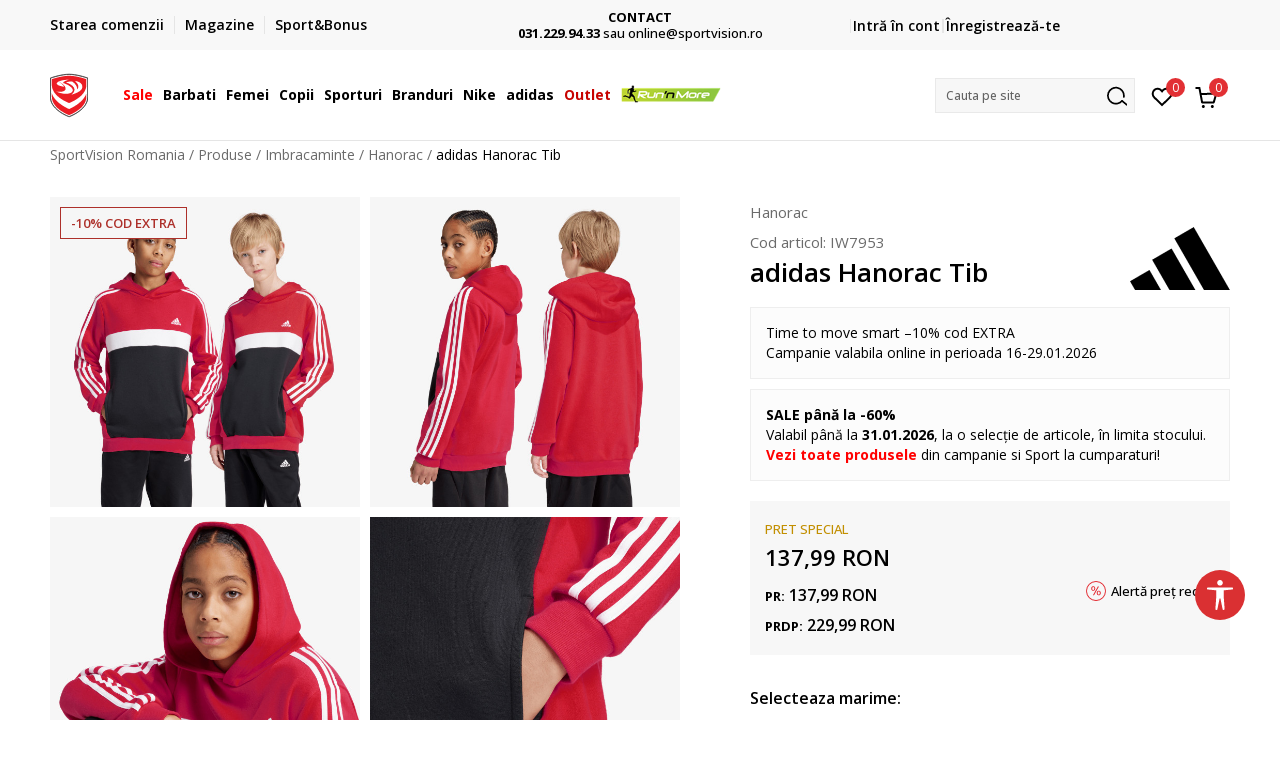

--- FILE ---
content_type: text/html; charset=UTF-8
request_url: https://www.sportvision.ro/hanorac/469650-adidas-hanorac-j-3s-tib-fl-hd
body_size: 38699
content:
<!DOCTYPE html>
<html lang="ro">
<head>
    <!--        <meta name="viewport" content="width=device-width, initial-scale=1">-->
        <meta name="viewport" content="width=device-width, initial-scale=1, user-scalable=0">
    
    <meta name="generator" content="NBSHOP 7" />
    <meta http-equiv="content-type" content="text/html; charset=UTF-8">
    <meta http-equiv="content-language" content="ro" />
    <meta http-equiv="X-UA-Compatible" content="IE=edge">
    <meta name="theme-color" content="">
    <meta name="msapplication-navbutton-color" content="">
    <meta name="apple-mobile-web-app-status-bar-style" content="">
    <link rel="canonical" href="https://www.sportvision.ro/hanorac/469650-adidas-hanorac-tib" />        <title>adidas Hanorac Tib  | SportVision Romania</title>
    <meta name="title" content="adidas Hanorac Tib  | SportVision Romania" />
    <meta name="description" content="Indiferent că sunteți la ore, vă antrenați sau vă relaxați, aveți nevoie de haine care vă fac să vă simțiți bine și comod. Hanoracul unisex pentru juniori adidas Tib combină confortul cu stilul sport.     Detalii   Gluga este un detaliu funcțional..." />
    <meta property="og:title" content="adidas Hanorac Tib  | SportVision Romania"/>
    <meta property="og:type" content="article" />
    <meta property="og:url" content="https://www.sportvision.ro/hanorac/469650-adidas-hanorac-j-3s-tib-fl-hd" />
    <meta property="og:image" content="https://www.sportvision.ro/files/images/slike_proizvoda/media/IW7/IW7953/images/IW7953.jpg"/>
    <meta property="og:image:url" content="https://www.sportvision.ro/files/images/slike_proizvoda/media/IW7/IW7953/images/IW7953.jpg"/>
    <meta property="og:site_name" content="SportVision Romania"/>
    <meta property="og:description" content="Indiferent că sunteți la ore, vă antrenați sau vă relaxați, aveți nevoie de haine care vă fac să vă simțiți bine și comod. Hanoracul unisex pentru juniori adidas Tib combină confortul cu stilul sport.     Detalii   Gluga este un detaliu funcțional..."/>
    <meta property="fb:admins" content=""/>
    <meta itemprop="name" content="adidas Hanorac Tib  | SportVision Romania">
    <meta itemprop="description" content="Indiferent că sunteți la ore, vă antrenați sau vă relaxați, aveți nevoie de haine care vă fac să vă simțiți bine și comod. Hanoracul unisex pentru juniori adidas Tib combină confortul cu stilul sport.     Detalii   Gluga este un detaliu funcțional...">
    <meta itemprop="image" content="https://www.sportvision.ro/files/images/slike_proizvoda/media/IW7/IW7953/images/IW7953.jpg">
    <meta name="twitter:card" content="summary_large_image">
    <meta name="twitter:title" content="adidas Hanorac Tib  | SportVision Romania">
    <meta name="twitter:description" content="Indiferent că sunteți la ore, vă antrenați sau vă relaxați, aveți nevoie de haine care vă fac să vă simțiți bine și comod. Hanoracul unisex pentru juniori adidas Tib combină confortul cu stilul sport.     Detalii   Gluga este un detaliu funcțional...">
    <meta name="twitter:image" content="https://www.sportvision.ro/files/images/slike_proizvoda/media/IW7/IW7953/images/IW7953.jpg">

<meta name="robots" content="index, follow">
    <link fetchpriority="high" rel="icon" type="image/vnd.microsoft.icon" href="https://www.sportvision.ro/files/images/2016/11/4/favicon.ico" />
    <link fetchpriority="high" rel="shortcut icon" type="image/vnd.microsoft.icon" href="https://www.sportvision.ro/files/images/2016/11/4/favicon.ico" />

    <link rel="preconnect" href="https://fonts.googleapis.com">
<link rel="preconnect" href="https://fonts.gstatic.com" crossorigin>
<link href="https://fonts.googleapis.com/css2?family=Roboto:wght@300;400;500;700&display=swap" rel="stylesheet">
<link href="https://fonts.googleapis.com/css2?family=Open+Sans:wght@300;400;500;600;700;800&display=swap" rel="stylesheet">
            <link rel="stylesheet" href="https://www.sportvision.ro/nb-public/themes/nbshop5_v5_8/_blocks/plugins/customer_identity/ci_style.css">
    
    
<script>
var purchaseProductCodeInsteadOfId = true;
</script>
<!-- Google Tag Manager -->
<script >(function(w,d,s,l,i){w[l]=w[l]||[];w[l].push({'gtm.start':
new Date().getTime(),event:'gtm.js'});var f=d.getElementsByTagName(s)[0],
j=d.createElement(s),dl=l!='dataLayer'?'&l='+l:'';j.async=true;j.src=
'https://www.googletagmanager.com/gtm.js?id='+i+dl;f.parentNode.insertBefore(j,f);
})(window,document,'script','dataLayer','GTM-54PSQX7');</script>
<!-- End Google Tag Manager --><script  src="https://www.googleoptimize.com/optimize.js?id=OPT-5W9J6ZN"></script>
<script  defer src='https://attr-2p.com/e67bd18f4/clc/1.js'></script>
<script type="text/javascript" src="//static.criteo.net/js/ld/ld.js" async="true"></script>
<script  type="text/javascript">
var selectedFilterVar = true;

window.criteo_q = window.criteo_q || [];
uncheckCookies =  false;
</script>

<meta name="google-site-verification" content="2z8mL4mBQJJh6z09Af_F6lp3YLeMzlph_RwQYvCbXIs" />
<meta name="facebook-domain-verification" content="kvvg3kzbk6vj60a2di63mfuqppoe54" />
<style>
.view-order-status-form-wrapper .order-delivery-info {
    display: none;
}
</style>
<script>var replaceIdWithCode = true;</script><link rel="stylesheet" href="https://www.sportvision.ro/nb-public/themes/nbshop5_v5_8/_static/css/plugins/bootstrap_v4.min.css?ver=1004_5.1" /><link rel="stylesheet" href="https://www.sportvision.ro/nb-public/themes/nbshop5_v5_8/_static/css/plugins/slick_v1_8.css?ver=1004_5.1" /><link rel="stylesheet" href="https://www.sportvision.ro/nb-public/themes/nbshop5_v5_8/_static/css/nbcss/style_nbshop7_reset.css?ver=1004_5.1" /><link rel="stylesheet" href="https://www.sportvision.ro/nb-public/themes/nbshop5_v5_8/_static/css/nbcss/style_nbshop7_typography.css?ver=1004_5.1" /><link rel="stylesheet" href="https://www.sportvision.ro/nb-public/themes/nbshop5_v5_8/_static/css/nbcss/style_nbshop7_basic.css?ver=1004_5.1" /><link rel="stylesheet" href="https://www.sportvision.ro/nb-public/themes/nbshop5_v5_8/_static/css/nbcss/text_editor.css?ver=1004_5.1" /><link rel="stylesheet" href="https://www.sportvision.ro/nb-public/themes/nbshop5_v5_8/_static/css/nbcss/buttons.css?ver=1004_5.1" /><link rel="stylesheet" href="https://www.sportvision.ro/nb-public/themes/nbshop5_v5_8/_static/css/nbcss/forms_v5.css?ver=1004_5.1" /><link rel="stylesheet" href="https://www.sportvision.ro/nb-public/themes/nbshop5_v5_8/_static/css/nbcss/style_nbshop7_basic_responsive.css?ver=1004_5.1" /><link rel="stylesheet" href="https://www.sportvision.ro/nb-public/themes/nbshop5_v5_8/_static/css/nbcss/placeholder-loading.min.css?ver=1004_5.1" /><link rel="stylesheet" href="https://www.sportvision.ro/nb-public/themes/nbshop5_v5_8/_static/css/plugins/slick_v1_8.css?ver=1004_5.1" /><link rel="stylesheet" href="https://www.sportvision.ro/nb-public/themes/nbshop5_v5_8/_static/css/plugins/jquery.fancybox.css?ver=1004_5.1" /><link rel="stylesheet" href="https://www.sportvision.ro/nb-public/themes/nbshop5_v5_8/_static/css/nbcss/style_nbshop7_product.css?ver=1004_5.1" /><link rel="stylesheet" href="https://www.sportvision.ro/nb-public/themes/nbshop5_v5_8/_static/css/nbcss/fancybox.css?ver=1004_5.1" /><link rel="stylesheet" href="https://www.sportvision.ro/nb-public/themes/nbshop5_v5_8/_static/css/nbcss/style_nbshop7_modals.css?ver=1004_5.1" /><link rel="stylesheet" href="https://www.sportvision.ro/nb-public/themes/nbshop5_v5_8/_static/css/nbcss/forms_v5.css?ver=1004_5.1" /><link rel="stylesheet" href="https://www.sportvision.ro/nb-public/themes/nbshop5_v5_8/blocks/modals/modal_after_add_to_cart_v7/style_v7.css?ver=1004_5.1" /><link rel="stylesheet" href="https://www.sportvision.ro/nb-public/themes/nbshop5_v5_8/blocks/navigation/quick_links_v1/style.css?ver=1004_5.1" /><link rel="stylesheet" href="https://www.sportvision.ro/nb-public/themes/nbshop5_v5_8/blocks/slider/headlines_v1/style.css?ver=1004_5.1" /><link rel="stylesheet" href="https://www.sportvision.ro/nb-public/themes/nbshop5_v5_8/blocks/navigation/user/style_v7.css?ver=1004_5.1" /><link rel="stylesheet" href="https://www.sportvision.ro/nb-public/themes/nbshop5_v5_8/_static/js/plugins/mainmenu_new/dropdown-effects/fade-down.css?ver=1004_5.1" /><link rel="stylesheet" href="https://www.sportvision.ro/nb-public/themes/nbshop5_v5_8/_static/js/plugins/mainmenu_new/webslidemenu.css?ver=1004_5.1" /><link rel="stylesheet" href="https://www.sportvision.ro/nb-public/themes/nbshop5_v5_8/_static/js/plugins/mainmenu_new/color-skins/white-gry.css?ver=1004_5.1" /><link rel="stylesheet" href="https://www.sportvision.ro/nb-public/themes/nbshop5_v5_8/blocks/navigation/main_4level_v7_new/style.css?ver=1004_5.1" /><link rel="stylesheet" href="https://www.sportvision.ro/nb-public/themes/nbshop5_v5_8/blocks/header/favorite_circle_top_right_v3/style.css?ver=1004_5.1" /><link rel="stylesheet" href="https://www.sportvision.ro/nb-public/themes/nbshop5_v5_8/blocks/header/cart_circle_top_right/style_v7.css?ver=1004_5.1" /><link rel="stylesheet" href="https://www.sportvision.ro/nb-public/themes/nbshop5_v5_8/blocks/cart/mini_cart_item_side/style_v7.css?ver=1004_5.1" /><link rel="stylesheet" href="https://www.sportvision.ro/nb-public/themes/nbshop5_v5_8/blocks/header/autocomplete_v1/style.css?ver=1004_5.1" /><link rel="stylesheet" href="https://www.sportvision.ro/nb-public/themes/nbshop5_v5_8/blocks/header/search_autocomplate_article/style.css?ver=1004_5.1" /><link rel="stylesheet" href="https://www.sportvision.ro/nb-public/themes/nbshop5_v5_8/blocks/header/search_autocomplate_catalog/style.css?ver=1004_5.1" /><link rel="stylesheet" href="https://www.sportvision.ro/nb-public/themes/nbshop5_v5_8/blocks/placeholder/style.css?ver=1004_5.1" /><link rel="stylesheet" href="https://www.sportvision.ro/nb-public/themes/nbshop5_v5_8/blocks/product/images/main_slider_v1/style.css?ver=1004_5.1" /><link rel="stylesheet" href="https://www.sportvision.ro/nb-public/themes/nbshop5_v5_8/blocks/breadcrumbs/style_v7.css?ver=1004_5.1" /><link rel="stylesheet" href="https://www.sportvision.ro/nb-public/themes/nbshop5_v5_8/blocks/product/images/fullscreen_product_slider/style_v7.css?ver=1004_5.1" /><link rel="stylesheet" href="https://www.sportvision.ro/nb-public/themes/nbshop5_v5_8/blocks/product/images/gallery_noslider_v2/style.css?ver=1004_5.1" /><link rel="stylesheet" href="https://www.sportvision.ro/nb-public/themes/nbshop5_v5_8/blocks/product/product_detail/product_info/style_v7.css?ver=1004_5.1" /><link rel="stylesheet" href="https://www.sportvision.ro/nb-public/themes/nbshop5_v5_8/blocks/product/product_detail/product_rate/style.css?ver=1004_5.1" /><link rel="stylesheet" href="https://www.sportvision.ro/nb-public/themes/nbshop5_v5_8/blocks/product/product_detail/product_rate/style_v7.css?ver=1004_5.1" /><link rel="stylesheet" href="https://www.sportvision.ro/nb-public/themes/nbshop5_v5_8/blocks/product/product_detail/product_list_info/style_v7.css?ver=1004_5.1" /><link rel="stylesheet" href="https://www.sportvision.ro/nb-public/themes/nbshop5_v5_8/blocks/product/product_detail/product_price_v4/style.css?ver=1004_5.1" /><link rel="stylesheet" href="https://www.sportvision.ro/nb-public/themes/nbshop5_v5_8/blocks/product/product_loyalty_price/style.css?ver=1004_5.1" /><link rel="stylesheet" href="https://www.sportvision.ro/nb-public/themes/nbshop5_v5_8/blocks/product/product_detail/product_related/style_v7.css?ver=1004_5.1" /><link rel="stylesheet" href="https://www.sportvision.ro/nb-public/themes/nbshop5_v5_8/blocks/product/product_size_tabs/style_v7.css?ver=1004_5.1" /><link rel="stylesheet" href="https://www.sportvision.ro/nb-public/themes/nbshop5_v5_8/blocks/indicator/indicator_product_details/size_availability/style.css?ver=1004_5.1" /><link rel="stylesheet" href="https://www.sportvision.ro/nb-public/themes/nbshop5_v5_8/blocks/product/product_detail/product_buy_v5/style_v7.css?ver=1004_5.1" /><link rel="stylesheet" href="https://www.sportvision.ro/nb-public/themes/nbshop5_v5_8/blocks/product/product_detail/favorite_v2/style_v7.css?ver=1004_5.1" /><link rel="stylesheet" href="https://www.sportvision.ro/nb-public/themes/nbshop5_v5_8/blocks/slider/grid/style.css?ver=1004_5.1" /><link rel="stylesheet" href="https://www.sportvision.ro/nb-public/themes/nbshop5_v5_8/blocks/product/product_detail/favorite/style_v7.css?ver=1004_5.1" /><link rel="stylesheet" href="https://www.sportvision.ro/nb-public/themes/nbshop5_v5_8/blocks/product/vertical_tabs_generic/style_v7.css?ver=1004_5.1" /><link rel="stylesheet" href="https://www.sportvision.ro/nb-public/themes/nbshop5_v5_8/blocks/indicator/indicator_availability_in_stores/style.css?ver=1004_5.1" /><link rel="stylesheet" href="https://www.sportvision.ro/nb-public/themes/nbshop5_v5_8/blocks/product/product_detail_tabs/check/style_v7.css?ver=1004_5.1" /><link rel="stylesheet" href="https://www.sportvision.ro/nb-public/themes/nbshop5_v5_8/blocks/pagination/style_v7.css?ver=1004_5.1" /><link rel="stylesheet" href="https://www.sportvision.ro/nb-public/themes/nbshop5_v5_8/blocks/comments/comments_content_slider/style.css?ver=1004_5.1" /><link rel="stylesheet" href="https://www.sportvision.ro/nb-public/themes/nbshop5_v5_8/blocks/product/product_list/similar_products_by_color_slider/style.css?ver=1004_5.1" /><link rel="stylesheet" href="https://www.sportvision.ro/nb-public/themes/nbshop5_v5_8/blocks/product/product_list/quick_buy_color_size/style_v7.css?ver=1004_5.1" /><link rel="stylesheet" href="https://www.sportvision.ro/nb-public/themes/nbshop5_v5_8/blocks/product/product_status/style.css?ver=1004_5.1" /><link rel="stylesheet" href="https://www.sportvision.ro/nb-public/themes/nbshop5_v5_8/blocks/product/product_detail/fixed_product_add_to_cart_new/style.css?ver=1004_5.1" /><link rel="stylesheet" href="https://www.sportvision.ro/nb-public/themes/nbshop5_v5_8/blocks/navigation/footer_v1/style_v7.css?ver=1004_5.1" /><link rel="stylesheet" href="https://www.sportvision.ro/nb-public/themes/nbshop5_v5_8/blocks/social/social_icons_svg/style.css?ver=1004_5.1" /><link rel="stylesheet" href="https://www.sportvision.ro/nb-public/themes/nbshop5_v5_8/blocks/slider/mobile_app/style_v7.css?ver=1004_5.1" /><link rel="stylesheet" href="https://www.sportvision.ro/nb-public/themes/nbshop5_v5_8/blocks/footer/payment_card/style.css?ver=1004_5.1" /><link rel="stylesheet" href="https://www.sportvision.ro/nb-public/themes/nbshop5_v5_8/blocks/navigation/country_menu/style_v7.css?ver=1004_5.1" /><link rel="stylesheet" href="https://www.sportvision.ro/nb-public/themes/nbshop5_v5_8/blocks/footer/disclaimer/style.css?ver=1004_5.1" /><link rel="stylesheet" href="https://www.sportvision.ro/nb-public/themes/nbshop5_v5_8/blocks/footer/copyright/style.css?ver=1004_5.1" /><link rel="stylesheet" href="https://www.sportvision.ro/nb-public/themes/nbshop5_v5_8/blocks/footer/cookie_info/style_v7.css?ver=1004_5.1" /><link rel="stylesheet" href="https://www.sportvision.ro/nb-public/themes/nbshop5_v5_8/blocks/plugins/accessability_widget/style.css?ver=1004_5.1" /><link rel="stylesheet" href="https://www.sportvision.ro/nb-public/themes/nbshop5_v5_8/blocks/footer/scroll_to_top/style_v7.css?ver=1004_5.1" /><link rel="stylesheet" href="https://www.sportvision.ro/nb-public/themes/nbshop5_v5_8/blocks/modals/popup_notification/style.css?ver=1004_5.1" /><link rel="stylesheet" href="https://www.sportvision.ro/nb-public/themes/nbshop5_v5_8/blocks/product/product_details_vertical_iframe/style_v7.css?ver=1004_5.1" /><link rel="stylesheet" href="https://www.sportvision.ro/nb-public/themes/nbshop5_v5_8/_static/css/nbcss/style_nbshop7_sportvision_2023.css?ver=1004_5.1" /><link rel="stylesheet" href="https://www.sportvision.ro/nb-public/themes/nbshop5_v5_8/_static/css/nbcss/style_nbshop7_sportvision_2023_responsive.css?ver=1004_5.1" />
    <script type="text/javascript">
        var nb_site_url  = 'https://www.sportvision.ro';
        var nb_site_url_with_country_lang  = 'https://www.sportvision.ro';
        var nb_cart_page_url = 'https://www.sportvision.ro/cos-cumparaturi';
        var nb_active_page_url = 'https://www.sportvision.ro/hanorac/469650-adidas-hanorac-j-3s-tib-fl-hd';
        var nb_type_page = 'product';
        var nb_type_page_object_id = '469650';
        var nb_enable_lang = '';
        var nb_url_end_slesh = '';
        var nb_countryGeoId = '1';
        var nb_addressByCountryGeoId = '';
        var promoModalPopNumberDaysInit = 0;
        var showAllwaysOnHomePage = false;
        var resetCookieConfirm = false;
        var _nb_fakeDecline = false;
        var gtm_ga4_advanced = true;
        var gtm_ga4_analytics_id = 'GTM-54PSQX7';
        var nb_enableCzMap = false;
                var loadMenuOnAjaxVar = false;
        var importedScripts = [];
        var flowplayeryToken = '';
                flowplayeryToken = 'eyJraWQiOiI1bzZEQVZOa0VPUnUiLCJ0eXAiOiJKV1QiLCJhbGciOiJFUzI1NiJ9.eyJjIjoie1wiYWNsXCI6NixcImlkXCI6XCI1bzZEQVZOa0VPUnVcIn0iLCJpc3MiOiJGbG93cGxheWVyIn0.ZfTGdvJ_cvKxbOnzejLq1pAjInivLIJqk5zOxsP9qaLc2mDPwur35WgNQask1fJVMxf4pDaomhO7rCdf80Cdhw';
                        var noSearchResultsVar = false;


        var specificCategoryMetric = true;
        var isSetPriceWithVAT = false;
        var showValueAsCurrentPrice = false;
        var ecommerceWrapVar = true;

        var smartformId = '';
        var smartformErrorMessage = 'Pogrešno uneti podaci za smartform';
        var cookieSettingTypeVar = 'settingOff';
        var nb_lang = 'ro';

        var disableFBBrowserEvents = true;
        var fb_pixel_id = '2289757777964636';
        var fb_token = '[base64]';
        var fb_test_event_code = '';
        var metric_onload_event_id = typeof crypto.randomUUID === "function" ? crypto.randomUUID() : Date.now();
        var startPager = parseInt(1);

        //SF variables
        var salesForceMID = '536008073';
        var salesForceUniqueIdentifier = '';
        var salesForceConcept = 'SV';
        var SFGrantType = 'client_credentials';
        var SFClientId= 'gy5ciyahlskjchtqmuk3elfa';
        var SFClientSecret = 'HEV4wyZrHCsVrEmYjT6JM7Ob';
        var SFUniqueKey = 'mc9thz0rht1404d58f6xfnvsgtvm';
        var SFUrlKey = '4681475F-D986-4C55-B4C3-2B543B9944DA';
        var SFTimezone = 'GMT+1';
        var SFConsentMode = 'usercentrics_consent';
        var SFCharacterMapping = '{" ":"_","\"":"*"}';
    </script>

    
    <script async type="text/javascript" src="https://www.primeai2.org/CUSTOMERS/sportvision/fitwidget/002-use-widget.js" data-retailerid=“sportvision" data-productid="IW7953"></script>
<link rel="stylesheet" href="https://www.primeai2.org/CUSTOMERS/sportvision/fitwidget/css/widget.css">


    
</head>
<body class="cc-ron lc-ro uc-product_list tp-product  b2c-users lozad-active ">


<header class="header ">

    <div class="header-top">
        <div class="container">
            <div class="row">
                <div class="col-sm-12 col-lg-4 quick-links-wrapper">
                    

    <nav class="block quick-links-v1 nav-header-top-left-links">
        <ul class="nav nav-simple">
                            <li class="item">
                                        <a href="https://www.sportvision.ro/vezi-starea-comenzii" title="Starea comenzii " target="_self">
                                                                            <img fetchpriority="high" src="/files/images/redizajn_ro/ikonice/status.svg" class="img-responsive" alt="Starea comenzii " />
                                                <span>Starea comenzii </span>
                                            </a>
                                </li>
                            <li class="item">
                                        <a href="https://www.sportvision.ro/magazine" title="Magazine " target="_self">
                                                                            <img fetchpriority="high" src="/files/images/redizajn_ro/ikonice/lokacija.svg" class="img-responsive" alt="Magazine " />
                                                <span>Magazine </span>
                                            </a>
                                </li>
                            <li class="item">
                                        <a href="https://www.sportvision.ro/sb-landing" title="Sport&Bonus" target="_self">
                                                                            <img fetchpriority="high" src="/files/images/redizajn_ro/ikonice/sb.svg" class="img-responsive" alt="Sport&Bonus" />
                                                <span>Sport&Bonus</span>
                                            </a>
                                </li>
                    </ul>
    </nav>
                </div>
                <div class="col-sm-12 col-lg-4 headlines-wrapper">
                    


    <div class="block slider handlines-sldier appear">

        <div class="slider-init"
             data-gtm-slider-items="4"
             data-gtm-slider-position="Home Page - Transport-Plata cu card-Contact (BUN)" >

            
                <div class="item"
                     data-gtm-slider-name="TRANSPORT GRATUIT"
                     data-gtm-slider-creative="pentru toate comenzile peste 250 Lei"
                     data-gtm-slider-id="98"
                     data-promotion-item-id="98">

                    <div class="content">
                        <div class="text-wrapper">
                                                        <div class="title"><a href="https://www.sportvision.ro/conditii-de-livrare" title="TRANSPORT GRATUIT">TRANSPORT GRATUIT</a></div>
                                                        <div class="description"><p>pentru toate comenzile peste 250 Lei</p>
</div>
                                                            <a href="https://www.sportvision.ro/conditii-de-livrare" title="TRANSPORT GRATUIT" class="btn btn-small hidden">
                                                                        pentru toate comenzile peste 250 Lei                                                                    </a>
                            
                        </div>
                    </div>

                </div>

            
                <div class="item"
                     data-gtm-slider-name="PLATA CU CARDUL"
                     data-gtm-slider-creative=""
                     data-gtm-slider-id="97"
                     data-promotion-item-id="97">

                    <div class="content">
                        <div class="text-wrapper">
                                                        <div class="title"><a href="https://www.sportvision.ro/cum-cumpar" title="PLATA CU CARDUL">PLATA CU CARDUL</a></div>
                                                        <div class="description"><p>Plateste&nbsp;cu cardul in siguranta prin WSPay - Visa, MasterCard, Maestro</p>
</div>
                                                            <a href="https://www.sportvision.ro/cum-cumpar" title="PLATA CU CARDUL" class="btn btn-small hidden">
                                    Vezi mai multe                                </a>
                            
                        </div>
                    </div>

                </div>

            
                <div class="item"
                     data-gtm-slider-name="CONTACT"
                     data-gtm-slider-creative=""
                     data-gtm-slider-id="96"
                     data-promotion-item-id="96">

                    <div class="content">
                        <div class="text-wrapper">
                                                        <div class="title"><a href="contact" title="CONTACT">CONTACT</a></div>
                                                        <div class="description"><p><b>031.229.94.33 </b> sau&nbsp;online@sportvision.ro</p>
</div>
                                                            <a href="contact" title="CONTACT" class="btn btn-small hidden">
                                    Vezi mai multe                                </a>
                            
                        </div>
                    </div>

                </div>

            
                <div class="item"
                     data-gtm-slider-name="Cumpără acum, plateste mai târziu"
                     data-gtm-slider-creative=""
                     data-gtm-slider-id="677"
                     data-promotion-item-id="677">

                    <div class="content">
                        <div class="text-wrapper">
                                                        <div class="title"><a href="https://www.sportvision.ro/klarna-faq" title="Cumpără acum, plateste mai târziu">Cumpără acum, plateste mai târziu</a></div>
                                                        <div class="description"><p>3 rate fără dob&acirc;ndă fără card de credit cu Klarna</p>
</div>
                                                            <a href="https://www.sportvision.ro/klarna-faq" title="Cumpără acum, plateste mai târziu" class="btn btn-small hidden">
                                    Vezi mai multe                                </a>
                            
                        </div>
                    </div>

                </div>

            
        </div>

        <div class="slider-arrows slider-navigation-absolute"></div>

    </div>

                </div>
                <div class="col-sm-12 col-lg-4 user-wrapper">
                                        <span id="nav-user-ci">
                            <i class="icon fa-spinner ci-spinner hidden" aria-hidden="true"></i>
                                        <nav class="block user">
    <ul class="nav nav-simple">
        
                                                        <li class="item item-login">
                            <a class="login-btn" href="#"
                               onclick="ci_login(event)"
                               data-ss-index="https://www.sportvision.ro/inregistrare"
                               data-ss-task="ci_login_ajax"
                               data-ss-external = "yes"
                               data-ss-form="login"
                               title="Intră în cont" >
                                <i class="icon fa fa-user" aria-hidden="true"></i>
                                <span>Intră în cont</span>
                            </a>
                        </li>

                        <li class="item item-register">
                            <a class="register-btn" href="#"
                               onclick="ci_register(event)"
                               data-ss-external = "no"
                               data-ss-form="register"
                               data-ss-index="https://www.sportvision.ro/inregistrare"
                               data-ss-task="ci_register_ajax" title="Înregistrează-te">
                                Înregistrează-te                            </a>
                        </li>
                    
            
        
    </ul>
</nav>
                                                   </span>
                                                            
                </div>
            </div>
        </div>
    </div>

    <div class="main-header">
        <div class="container">
            <div class="main-header-wrapper">
                <div class="logo-nav-wrapper">
                    
<div  class="block logo" >
    <a  href="https://www.sportvision.ro" title="SportVision Romania">
        <img fetchpriority="high"  data-original-img='/files/images/logo/SV_Logo_02.svg' class="img-responsive lozad"  title="SportVision Romania" alt="SportVision Romania">
    </a>
</div>
                    
<div class="block headerfull  ">

    <div class="wsmain clearfix">

        <nav class="wsmenu clearfix hidden-fullscreen  ">


            <ul class="wsmenu-list">

                <div class="mobile-menu-header">
                    <div class="back-btn"></div>
                    <div class="title"
                         data-originalText="Meniu"
                         data-lvl2Text=""
                         data-lvl3Text="">
                        Meniu                    </div>
                    <div class="icons-wrapper">
                        <div class="mobile-menu-favorite">
                            
<div id="miniFavContent" class="block header-favorite header-favorite-circle-top-right-v3 miniFavContent">
                <a href="#"
               onclick="ci_login(event)"
               data-ss-index="https://www.sportvision.ro/inregistrare"
               data-ss-task="ci_login_ajax"
               data-ss-external = "yes"
               data-ss-form="login"
               title="Intră în cont"
               aria-label="Intră în cont">
              <div class="icon-wrapper">
            <i class="icon fa fa-heart-o" aria-hidden="true"></i>
            <div class="header-carthor-total favorite-header-total">0</div>
            <span class="description">Favorite</span>
        </div>

    </a>
</div>
                        </div>
                        <div class="mobile-menu-cart">
                        </div>
                    </div>
                    <div class="close">×</div>
                </div>

                <div class="mobile-menu-search-wrapper">
                    <div class="mobile-menu-autocomplete-btn" onclick="openSearchMobile();">
                        <span class="title">Cauta pe site</span>
                        <i class="icon"></i>
                    </div>
                </div>

                <div class="mobile-menu-useractions hidden">
                    <div class="content">
                    </div>
                </div>

                <li class="   level3" aria-haspopup="true" >
                                <a class="navtext" href="https://www.sportvision.ro/produse/sale/" target="_self" title="Sale">
                                
                                <span style='color: red'>Sale</span><span role="button" class="show-menu-with-keybord"></span></a><div class="wsmegamenu clearfix">
                                  <div class="container">
                                    <div class="row"><div class="menu-item col-lg-2 col-md-2 col-sm-12 col-xs-12 col-12">
                              <ul class="wstliststy02 clearfix"><li class="wstheading clearfix"><a href="https://www.sportvision.ro/produse/barbati+unisex/sale/" target="_self" title="Barbati" >Barbati</a><li class=""><a href="https://www.sportvision.ro/pantofi-sport/barbati+unisex/sale/" target="_self" title="Pantofi sport" > Pantofi sport</a></li><li class=""><a href="https://www.sportvision.ro/hanorac/barbati+unisex/sale/" target="_self" title="Hanorace" > Hanorace</a></li><li class=""><a href="https://www.sportvision.ro/toti-pantalonii/barbati+unisex/sale/" target="_self" title="Pantaloni de trening" > Pantaloni de trening</a></li><li class=""><a href="https://www.sportvision.ro/toate-tricourile/barbati+unisex/sale/" target="_self" title="Tricouri" > Tricouri</a></li><li class=""><a href="https://www.sportvision.ro/rucsacuri-genti/barbati+unisex/sale/" target="_self" title="Rucsacuri si genti" > Rucsacuri si genti</a></li><li class=""><a href="https://www.sportvision.ro/echipament-fotbal/barbati+unisex/sale/" target="_self" title="Echipament fotbal" > Echipament fotbal</a></li><li class=""><a href="https://www.sportvision.ro/echipament-antrenament/barbati+unisex/sale/" target="_self" title="Echipament antrenament" > Echipament antrenament</a></li></ul></div><div class="menu-item col-lg-2 col-md-2 col-sm-12 col-xs-12 col-12">
                              <ul class="wstliststy02 clearfix"><li class="wstheading clearfix"><a href="https://www.sportvision.ro/produse/femei/sale/" target="_self" title="Femei" >Femei</a><li class=""><a href="https://www.sportvision.ro/pantofi-sport/femei/sale/" target="_self" title="Pantofi sport" > Pantofi sport</a></li><li class=""><a href="https://www.sportvision.ro/hanorac/femei/sale/" target="_self" title="Hanorace" > Hanorace</a></li><li class=""><a href="https://www.sportvision.ro/toti-pantalonii/femei/sale/" target="_self" title="Pantaloni de trening" > Pantaloni de trening</a></li><li class=""><a href="https://www.sportvision.ro/toti-colantii/femei/sale/" target="_self" title="Colanti" > Colanti</a></li><li class=""><a href="https://www.sportvision.ro/toate-tricourile/femei/sale/" target="_self" title="Tricouri" > Tricouri</a></li><li class=""><a href="https://www.sportvision.ro/rucsacuri-genti/femei/sale/" target="_self" title="Rucsacuri si genti" > Rucsacuri si genti</a></li></ul></div><div class="menu-item col-lg-2 col-md-2 col-sm-12 col-xs-12 col-12">
                              <ul class="wstliststy02 clearfix"><li class="wstheading clearfix"><a href="https://www.sportvision.ro/produse/copii-varsta+infants+adolescenti+copii-mici/sale/" target="_self" title="Copii" >Copii</a><li class=""><a href="https://www.sportvision.ro/pantofi-sport/copii-varsta+infants+adolescenti+copii-mici/sale/" target="_self" title="Pantofi sport" > Pantofi sport</a></li><li class=""><a href="https://www.sportvision.ro/hanorac/copii-varsta+infants+adolescenti+copii-mici/sale/" target="_self" title="Hanorace" > Hanorace</a></li><li class=""><a href="https://www.sportvision.ro/toti-pantalonii/copii-varsta+infants+adolescenti+copii-mici/sale/" target="_self" title="Pantaloni" > Pantaloni</a></li><li class=""><a href="https://www.sportvision.ro/toate-tricourile/copii-varsta+infants+adolescenti+copii-mici/sale/" target="_self" title="Tricouri" > Tricouri</a></li><li class=""><a href="https://www.sportvision.ro/trening/copii-varsta+infants+adolescenti+copii-mici/sale/" target="_self" title="Treninguri" > Treninguri</a></li><li class=""><a href="https://www.sportvision.ro/role-trotinete/copii-varsta+infants+adolescenti+copii-mici/sale/" target="_self" title="Role" > Role</a></li><li class=""><a href="https://www.sportvision.ro/rucsacuri-genti/copii-varsta+infants+adolescenti+copii-mici/sale/" target="_self" title="Rucsacuri" > Rucsacuri</a></li></ul></div><div class="menu-item col-lg-2 col-md-2 col-sm-12 col-xs-12 col-12">
                              <ul class="wstliststy02 clearfix"><li class="wstheading clearfix"><a href="https://www.sportvision.ro/produse/sale/" target="_self" title="Branduri" >Branduri</a><li class=""><a href="https://www.sportvision.ro/produse/nike/sale/" target="_self" title="Nike" > Nike</a></li><li class=""><a href="https://www.sportvision.ro/produse/adidas/sale/" target="_self" title="adidas" > adidas</a></li><li class=""><a href="https://www.sportvision.ro/produse/champion/sale/" target="_self" title="Champion" > Champion</a></li><li class=""><a href="https://www.sportvision.ro/produse/puma/sale/" target="_self" title="Puma" > Puma</a></li><li class=""><a href="https://www.sportvision.ro/produse/ellesse/sale/" target="_self" title="Ellesse" > Ellesse</a></li><li class=""><a href="https://www.sportvision.ro/produse/under-armour/sale/" target="_self" title="Under Armour" > Under Armour</a></li><li class=""><a href="https://www.sportvision.ro/produse/umbro/sale/" target="_self" title="Umbro" > Umbro</a></li></ul></div><div class="menu-item col-lg-2 col-md-2 col-sm-12 col-xs-12 col-12">
                              <ul class="wstliststy02 clearfix"><li class="wstheading clearfix"><a href="https://www.sportvision.ro/produse/mid-season-sale/" target="_self" title="Sporturi" >Sporturi</a><li class=""><a href="https://www.sportvision.ro/produse/training/sale/" target="_self" title="Antrenament" > Antrenament</a></li><li class=""><a href="https://www.sportvision.ro/produse/running/sale/" target="_self" title="Alergare" > Alergare</a></li><li class=""><a href="https://www.sportvision.ro/produse/football/sale/" target="_self" title="Fotbal" > Fotbal</a></li><li class=""><a href="https://www.sportvision.ro/produse/water-sports/sale/" target="_self" title="Inot" > Inot</a></li><li class=""><a href="https://www.sportvision.ro/produse/basketball/sale/" target="_self" title="Baschet" > Baschet</a></li><li class=""><a href="https://www.sportvision.ro/produse/hiking/sale/" target="_self" title="Outdoor" > Outdoor</a></li></ul></div></div></div></div></li><li class="   level3" aria-haspopup="true" >
                                <a class="navtext" href="https://www.sportvision.ro/barbati-landing-page" target="_self" title="Barbati ">
                                
                                <span >Barbati </span><span role="button" class="show-menu-with-keybord"></span></a><div class="wsmegamenu clearfix">
                                  <div class="container">
                                    <div class="row"><div class="menu-item col-lg-2 col-md-2 col-sm-12 col-xs-12 col-12">
                              <ul class="wstliststy02 clearfix"><li class="wstheading clearfix"><a href="https://www.sportvision.ro/incaltaminte/barbati+unisex/" target="_self" title="Incaltaminte" ><img fetchpriority="high" data-original-img='/files/images/2025/2/7/IF9212_800_800px%281%29.jpg' alt="Incaltaminte" title="Incaltaminte" class="highlight-bg lozad">Incaltaminte</a><li class=""><a href="https://www.sportvision.ro/incaltaminte/barbati+unisex/" target="_self" title="Toata incaltamintea" > Toata incaltamintea</a></li><li class=""><a href="https://www.sportvision.ro/pantofi-sport/barbati+unisex/" target="_self" title="Pantofi sport" > Pantofi sport</a></li><li class=""><a href="https://www.sportvision.ro/incaltaminte/colectie-lifestyle/barbati+unisex/" target="_self" title="Pantofi lifestyle" > Pantofi lifestyle</a></li><li class=""><a href="https://www.sportvision.ro/ghete-de-fotbal/barbati+unisex/" target="_self" title="Ghete de fotbal" > Ghete de fotbal</a></li><li class=""><a href="https://www.sportvision.ro/produse/barbati+unisex/?search=nike%20air%20max" target="_self" title="Nike Air Max" > Nike Air Max</a></li><li class=""><a href="https://www.sportvision.ro/pantofi-si-ghete/barbati+unisex/" target="_self" title="Ghete si pantofi" > Ghete si pantofi</a></li><li class=""><a href="https://www.sportvision.ro/produse/barbati/smu_product/" target="_self" title="Only in Sport Vision" > Only in Sport Vision</a></li><li class=""><a href="https://www.sportvision.ro/incaltaminte/barbati+unisex/ultimele-bucati-shop/" target="_self" title="Ultimele bucati" style='color: red'> Ultimele bucati</a></li><li class=""><a href="https://www.sportvision.ro/incaltaminte/barbati+unisex/eco-vision/" target="_self" title="EcoVision" style='color: green'> EcoVision</a></li></ul></div><div class="menu-item col-lg-2 col-md-2 col-sm-12 col-xs-12 col-12">
                              <ul class="wstliststy02 clearfix"><li class="wstheading clearfix"><a href="https://www.sportvision.ro/imbracaminte/barbati+unisex/" target="_self" title="Imbracaminte" ><img fetchpriority="high" data-original-img='/files/images/2025/2/7/IY1133_800_800px%281%29.jpg' alt="Imbracaminte" title="Imbracaminte" class="highlight-bg lozad">Imbracaminte</a><li class=""><a href="https://www.sportvision.ro/imbracaminte/barbati+unisex/" target="_self" title="Toata imbracamintea" > Toata imbracamintea</a></li><li class=""><a href="https://www.sportvision.ro/hanorac/barbati+unisex/" target="_self" title="Hanorace" > Hanorace</a></li><li class=""><a href="https://www.sportvision.ro/toti-pantalonii/barbati+unisex/" target="_self" title="Pantaloni de trening" > Pantaloni de trening</a></li><li class=""><a href="https://www.sportvision.ro/jachete-si-veste/barbati+unisex/" target="_self" title="Jachete si veste" > Jachete si veste</a></li><li class=""><a href="https://www.sportvision.ro/trening/barbati+unisex/" target="_self" title="Treninguri" > Treninguri</a></li><li class=""><a href="https://www.sportvision.ro/toate-tricourile/barbati+unisex/" target="_self" title="Tricouri" > Tricouri</a></li><li class=""><a href="https://www.sportvision.ro/teams-sport" target="_self" title="Teams Sport" > Teams Sport</a></li><li class=""><a href="https://www.sportvision.ro/imbracaminte/barbati+unisex/ultimele-bucati-shop/" target="_self" title="Ultimele bucati" style='color: red'> Ultimele bucati</a></li><li class=""><a href="https://www.sportvision.ro/imbracaminte/barbati+unisex/eco-vision/" target="_self" title="EcoVision" style='color: green'> EcoVision</a></li></ul></div><div class="menu-item col-lg-2 col-md-2 col-sm-12 col-xs-12 col-12">
                              <ul class="wstliststy02 clearfix"><li class="wstheading clearfix"><a href="https://www.sportvision.ro/echipament/barbati+unisex/" target="_self" title="Accesorii" ><img fetchpriority="high" data-original-img='/files/images/2025/2/7/1900675-1010_800_800px.jpg' alt="Accesorii" title="Accesorii" class="highlight-bg lozad">Accesorii</a><li class=""><a href="https://www.sportvision.ro/echipament/barbati+unisex/" target="_self" title="Toate echipamentele" > Toate echipamentele</a></li><li class=""><a href="https://www.sportvision.ro/rucsacuri-genti/barbati+unisex/" target="_self" title="Rucsacuri si genti" > Rucsacuri si genti</a></li><li class=""><a href="https://www.sportvision.ro/sepci-palarii/barbati+unisex/" target="_self" title="Sepci" > Sepci</a></li><li class=""><a href="https://www.sportvision.ro/sosete/barbati+unisex/" target="_self" title="Sosete" > Sosete</a></li><li class=""><a href="https://www.sportvision.ro/echipament-fotbal/barbati+unisex/" target="_self" title="Echipament fotbal" > Echipament fotbal</a></li><li class=""><a href="https://www.sportvision.ro/echipament-antrenament/barbati+unisex/" target="_self" title="Echipament antrenament" > Echipament antrenament</a></li><li class=""><a href="https://www.sportvision.ro/echipament-inot/barbati+unisex/" target="_self" title="Echipament inot" > Echipament inot</a></li><li class=""><a href="https://www.sportvision.ro/echipament-fitness/barbati+unisex/" target="_self" title="Echipament fitness" > Echipament fitness</a></li><li class=""><a href="https://www.sportvision.ro/mingi-pompe/barbati+unisex/" target="_self" title="Mingi" > Mingi</a></li></ul></div><div class="menu-item col-lg-2 col-md-2 col-sm-12 col-xs-12 col-12">
                              <ul class="wstliststy02 clearfix"><li class="wstheading clearfix"><a href="https://www.sportvision.ro/produse/barbati+unisex/" target="_self" title="Branduri" ><img fetchpriority="high" data-original-img='/files/images/2025/2/7/IW3543_800_800px.jpg' alt="Branduri" title="Branduri" class="highlight-bg lozad">Branduri</a><li class=""><a href="https://www.sportvision.ro/produse/nike/barbati+unisex/" target="_self" title="Nike" > Nike</a></li><li class=""><a href="https://www.sportvision.ro/produse/adidas/barbati+unisex/" target="_self" title="adidas" > adidas</a></li><li class=""><a href="https://www.sportvision.ro/produse/champion/barbati+unisex/" target="_self" title="Champion" > Champion</a></li><li class=""><a href="https://www.sportvision.ro/produse/ellesse/barbati+unisex/" target="_self" title="Ellesse" > Ellesse</a></li><li class=""><a href="https://www.sportvision.ro/produse/new-balance/barbati+unisex/" target="_self" title="New Balance" > New Balance</a></li><li class=""><a href="https://www.sportvision.ro/produse/under-armour/barbati+unisex/" target="_self" title="Under Armour" > Under Armour</a></li><li class=""><a href="https://www.sportvision.ro/produse/puma/barbati+unisex/" target="_self" title="Puma" > Puma</a></li></ul></div><div class="menu-item col-lg-2 col-md-2 col-sm-12 col-xs-12 col-12">
                              <ul class="wstliststy02 clearfix"><li class="wstheading clearfix"><a href="https://www.sportvision.ro/produse/barbati+unisex/" target="_self" title="Sporturi" ><img fetchpriority="high" data-original-img='/files/images/2025/2/7/IG9103_800_800px.jpg' alt="Sporturi" title="Sporturi" class="highlight-bg lozad">Sporturi</a><li class=""><a href="https://www.sportvision.ro/produse/training/barbati+unisex/" target="_self" title="Antrenament" > Antrenament</a></li><li class=""><a href="https://www.sportvision.ro/produse/hiking/barbati+unisex/" target="_self" title="Outdoor" > Outdoor</a></li><li class=""><a href="https://www.sportvision.ro/produse/running/barbati+unisex/" target="_self" title="Alergare" > Alergare</a></li><li class=""><a href="https://www.sportvision.ro/produse/basketball/barbati+unisex/" target="_self" title="Baschet" > Baschet</a></li><li class=""><a href="https://www.sportvision.ro/produse/football/barbati+unisex/" target="_self" title="Fotbal" > Fotbal</a></li><li class=""><a href="https://www.sportvision.ro/produse/winter-sports/barbati+unisex/" target="_self" title="Ski" > Ski</a></li><li class=""><a href="https://www.sportvision.ro/produse/water-sports/barbati+unisex/" target="_self" title="Inot" > Inot</a></li></ul></div></div></div></div></li><li class="   level3" aria-haspopup="true" >
                                <a class="navtext" href="https://www.sportvision.ro/femei-landing-page" target="_self" title="Femei">
                                
                                <span >Femei</span><span role="button" class="show-menu-with-keybord"></span></a><div class="wsmegamenu clearfix">
                                  <div class="container">
                                    <div class="row"><div class="menu-item col-lg-2 col-md-2 col-sm-12 col-xs-12 col-12">
                              <ul class="wstliststy02 clearfix"><li class="wstheading clearfix"><a href="https://www.sportvision.ro/incaltaminte/femei/" target="_self" title="Incaltaminte" ><img fetchpriority="high" data-original-img='/files/images/2025/2/7/DJ0292-113_800_800px.jpg' alt="Incaltaminte" title="Incaltaminte" class="highlight-bg lozad">Incaltaminte</a><li class=""><a href="https://www.sportvision.ro/incaltaminte/femei/" target="_self" title="Toata incaltamintea" > Toata incaltamintea</a></li><li class=""><a href="https://www.sportvision.ro/pantofi-sport/femei/" target="_self" title="Pantofi sport" > Pantofi sport</a></li><li class=""><a href="https://www.sportvision.ro/pantofi-si-ghete/femei/" target="_self" title="Ghete si pantofi" > Ghete si pantofi</a></li><li class=""><a href="https://www.sportvision.ro/incaltaminte/colectie-lifestyle/femei/" target="_self" title="Pantofi lifestyle" > Pantofi lifestyle</a></li><li class=""><a href="https://www.sportvision.ro/incaltaminte/running/femei/" target="_self" title="Pantofi de alergare" > Pantofi de alergare</a></li><li class=""><a href="https://www.sportvision.ro/produse/femei+fete/smu_product/" target="_self" title="Only in Sport Vision" > Only in Sport Vision</a></li><li class=""><a href="https://www.sportvision.ro/incaltaminte/femei/ultimele-bucati-shop/" target="_self" title="Ultimele bucati" style='color: red'> Ultimele bucati</a></li><li class=""><a href="https://www.sportvision.ro/produse/femei/eco-vision/" target="_self" title="EcoVision" style='color: green'> EcoVision</a></li></ul></div><div class="menu-item col-lg-2 col-md-2 col-sm-12 col-xs-12 col-12">
                              <ul class="wstliststy02 clearfix"><li class="wstheading clearfix"><a href="https://www.sportvision.ro/imbracaminte/femei/" target="_self" title="Imbracaminte" ><img fetchpriority="high" data-original-img='/files/images/2025/2/7/IY6811_800_800px.jpg' alt="Imbracaminte" title="Imbracaminte" class="highlight-bg lozad">Imbracaminte</a><li class=""><a href="https://www.sportvision.ro/imbracaminte/femei/" target="_self" title="Toata imbracamintea" > Toata imbracamintea</a></li><li class=""><a href="https://www.sportvision.ro/hanorac/femei/" target="_self" title="Hanorace" > Hanorace</a></li><li class=""><a href="https://www.sportvision.ro/toti-pantalonii/femei/" target="_self" title="Pantaloni de trening" > Pantaloni de trening</a></li><li class=""><a href="https://www.sportvision.ro/jachete-si-veste/femei/" target="_self" title="Jachete si veste" > Jachete si veste</a></li><li class=""><a href="https://www.sportvision.ro/toti-colantii/femei/" target="_self" title="Colanti" > Colanti</a></li><li class=""><a href="https://www.sportvision.ro/toate-tricourile/femei/" target="_self" title="Tricouri" > Tricouri</a></li><li class=""><a href="https://www.sportvision.ro/imbracaminte/femei/ultimele-bucati-shop/" target="_self" title="Ultimele bucati" style='color: red'> Ultimele bucati</a></li><li class=""><a href="https://www.sportvision.ro/imbracaminte/femei/eco-vision/" target="_self" title="EcoVision" style='color: green'> EcoVision</a></li></ul></div><div class="menu-item col-lg-2 col-md-2 col-sm-12 col-xs-12 col-12">
                              <ul class="wstliststy02 clearfix"><li class="wstheading clearfix"><a href="https://www.sportvision.ro/echipament/femei/" target="_self" title="Accesorii" ><img fetchpriority="high" data-original-img='/files/images/2025/2/7/FQ5559-478_800_800px.jpg' alt="Accesorii" title="Accesorii" class="highlight-bg lozad">Accesorii</a><li class=""><a href="https://www.sportvision.ro/echipament/femei/" target="_self" title="Toate echipamentele" > Toate echipamentele</a></li><li class=""><a href="https://www.sportvision.ro/rucsacuri-genti/femei/" target="_self" title="Rucsacuri si genti" > Rucsacuri si genti</a></li><li class=""><a href="https://www.sportvision.ro/sepci-palarii/femei/" target="_self" title="Sepci si palarii" > Sepci si palarii</a></li><li class=""><a href="https://www.sportvision.ro/sosete/femei/" target="_self" title="Sosete" > Sosete</a></li><li class=""><a href="https://www.sportvision.ro/echipament-antrenament/femei/" target="_self" title="Echipament antrenament" > Echipament antrenament</a></li><li class=""><a href="https://www.sportvision.ro/echipament-inot/femei/" target="_self" title="Echipament inot" > Echipament inot</a></li><li class=""><a href="https://www.sportvision.ro/manusi-esarfe/femei/" target="_self" title="Manusi si esarfe" > Manusi si esarfe</a></li></ul></div><div class="menu-item col-lg-2 col-md-2 col-sm-12 col-xs-12 col-12">
                              <ul class="wstliststy02 clearfix"><li class="wstheading clearfix"><a href="https://www.sportvision.ro/produse/femei/" target="_self" title="Branduri" ><img fetchpriority="high" data-original-img='/files/images/2025/2/7/JI1798_800_800px.jpg' alt="Branduri" title="Branduri" class="highlight-bg lozad">Branduri</a><li class=""><a href="https://www.sportvision.ro/produse/nike/femei/" target="_self" title="Nike" > Nike</a></li><li class=""><a href="https://www.sportvision.ro/produse/adidas/femei/" target="_self" title="adidas" > adidas</a></li><li class=""><a href="https://www.sportvision.ro/produse/champion/femei/" target="_self" title="Champion" > Champion</a></li><li class=""><a href="https://www.sportvision.ro/produse/ellesse/femei/" target="_self" title="Ellesse" > Ellesse</a></li><li class=""><a href="https://www.sportvision.ro/produse/new-balance/femei/" target="_self" title="New Balance" > New Balance</a></li><li class=""><a href="https://www.sportvision.ro/produse/asics/femei/" target="_self" title="Asics" > Asics</a></li><li class=""><a href="https://www.sportvision.ro/produse/under-armour/femei/" target="_self" title="Under Armour" > Under Armour</a></li></ul></div><div class="menu-item col-lg-2 col-md-2 col-sm-12 col-xs-12 col-12">
                              <ul class="wstliststy02 clearfix"><li class="wstheading clearfix"><a href="https://www.sportvision.ro/produse/femei/" target="_self" title="Sporturi" ><img fetchpriority="high" data-original-img='/files/images/2025/2/7/DM8645-010_800_800px.jpg' alt="Sporturi" title="Sporturi" class="highlight-bg lozad">Sporturi</a><li class=""><a href="https://www.sportvision.ro/produse/training/femei/" target="_self" title="Antrenament" > Antrenament</a></li><li class=""><a href="https://www.sportvision.ro/produse/running/femei/" target="_self" title="Alergare" > Alergare</a></li><li class=""><a href="https://www.sportvision.ro/produse/hiking/femei/" target="_self" title="Outdoor" > Outdoor</a></li><li class=""><a href="https://www.sportvision.ro/produse/basketball/femei/" target="_self" title="Baschet" > Baschet</a></li><li class=""><a href="https://www.sportvision.ro/produse/winter-sports/femei/" target="_self" title="Ski" > Ski</a></li><li class=""><a href="https://www.sportvision.ro/produse/water-sports/femei/" target="_self" title="Inot" > Inot</a></li></ul></div></div></div></div></li><li class="   level3" aria-haspopup="true" >
                                <a class="navtext" href="https://www.sportvision.ro/kids-landing" target="_self" title="Copii">
                                
                                <span >Copii</span><span role="button" class="show-menu-with-keybord"></span></a><div class="wsmegamenu clearfix">
                                  <div class="container">
                                    <div class="row"><div class="menu-item col-lg-2 col-md-2 col-sm-12 col-xs-12 col-12">
                              <ul class="wstliststy02 clearfix"><li class="wstheading clearfix"><a href="https://www.sportvision.ro/incaltaminte/copii-varsta+infants+adolescenti+copii-mici/" target="_self" title="Incaltaminte" ><img fetchpriority="high" data-original-img='/files/images/2025/2/7/CHF251G108-92_800_800px.jpg' alt="Incaltaminte" title="Incaltaminte" class="highlight-bg lozad">Incaltaminte</a><li class=""><a href="https://www.sportvision.ro/incaltaminte/copii-varsta+infants+adolescenti+copii-mici/" target="_self" title="Toata incaltamintea" > Toata incaltamintea</a></li><li class=""><a href="https://www.sportvision.ro/pantofi-sport/copii-varsta+infants+adolescenti+copii-mici/" target="_self" title="Pantofi sport" > Pantofi sport</a></li><li class=""><a href="https://www.sportvision.ro/pantofi-si-ghete/copii-varsta+infants+adolescenti+copii-mici/" target="_self" title="Ghete si pantofi" > Ghete si pantofi</a></li><li class=""><a href="https://www.sportvision.ro/incaltaminte/colectie-lifestyle/copii-varsta+infants+adolescenti+copii-mici/" target="_self" title="Pantofi lifestyle" > Pantofi lifestyle</a></li><li class=""><a href="https://www.sportvision.ro/ghete-de-fotbal/copii-varsta+infants+adolescenti+copii-mici/" target="_self" title="Ghete de fotbal" > Ghete de fotbal</a></li><li class=""><a href="https://www.sportvision.ro/incaltaminte/copii-varsta+infants+adolescenti+copii-mici/ultimele-bucati-shop/" target="_self" title="Ultimele bucati" style='color: red'> Ultimele bucati</a></li><li class=""><a href="https://www.sportvision.ro/incaltaminte/infants+adolescenti+copii-mici/eco-vision/" target="_self" title="EcoVision" style='color: green'> EcoVision</a></li></ul></div><div class="menu-item col-lg-2 col-md-2 col-sm-12 col-xs-12 col-12">
                              <ul class="wstliststy02 clearfix"><li class="wstheading clearfix"><a href="https://www.sportvision.ro/imbracaminte/copii-varsta+infants+adolescenti+copii-mici/" target="_self" title="Imbracaminte" ><img fetchpriority="high" data-original-img='/files/images/2025/2/7/IW7953_800_800px.jpg' alt="Imbracaminte" title="Imbracaminte" class="highlight-bg lozad">Imbracaminte</a><li class=""><a href="https://www.sportvision.ro/imbracaminte/copii-varsta+infants+adolescenti+copii-mici/" target="_self" title="Toata imbracamintea" > Toata imbracamintea</a></li><li class=""><a href="https://www.sportvision.ro/hanorac/copii-varsta+infants+adolescenti+copii-mici/" target="_self" title="Hanorace" > Hanorace</a></li><li class=""><a href="https://www.sportvision.ro/toti-pantalonii/copii-varsta+infants+adolescenti+copii-mici/" target="_self" title="Pantaloni trening" > Pantaloni trening</a></li><li class=""><a href="https://www.sportvision.ro/jachete-si-veste/copii-varsta+infants+adolescenti+copii-mici/" target="_self" title="Jachete si veste" > Jachete si veste</a></li><li class=""><a href="https://www.sportvision.ro/trening/copii-varsta+infants+adolescenti+copii-mici/" target="_self" title="Treninguri" > Treninguri</a></li><li class=""><a href="https://www.sportvision.ro/toti-colantii/copii-varsta+infants+adolescenti+copii-mici/" target="_self" title="Colanti" > Colanti</a></li><li class=""><a href="https://www.sportvision.ro/toate-tricourile/copii-varsta+infants+adolescenti+copii-mici/" target="_self" title="Tricouri" > Tricouri</a></li><li class=""><a href="https://www.sportvision.ro/imbracaminte/copii-varsta+infants+adolescenti+copii-mici/ultimele-bucati-shop/" target="_self" title="Ultimele bucati" style='color: red'> Ultimele bucati</a></li><li class=""><a href="https://www.sportvision.ro/produse/infants+adolescenti+copii-mici/eco-vision/" target="_self" title="EcoVision" style='color: green'> EcoVision</a></li></ul></div><div class="menu-item col-lg-2 col-md-2 col-sm-12 col-xs-12 col-12">
                              <ul class="wstliststy02 clearfix"><li class="wstheading clearfix"><a href="https://www.sportvision.ro/echipament/copii-varsta+infants+adolescenti+copii-mici/" target="_self" title="Accesorii" ><img fetchpriority="high" data-original-img='/files/images/2025/2/7/IR9754_600_600px.jpg' alt="Accesorii" title="Accesorii" class="highlight-bg lozad">Accesorii</a><li class=""><a href="https://www.sportvision.ro/echipament/copii-varsta+infants+adolescenti+copii-mici/" target="_self" title="Toate accesoriile" > Toate accesoriile</a></li><li class=""><a href="https://www.sportvision.ro/rucsacuri-genti/copii-varsta+infants+adolescenti+copii-mici/" target="_self" title="Rucsacuri si genti" > Rucsacuri si genti</a></li><li class=""><a href="https://www.sportvision.ro/sepci-palarii/copii-varsta+infants+adolescenti+copii-mici/" target="_self" title="Sepci si palarii" > Sepci si palarii</a></li><li class=""><a href="https://www.sportvision.ro/sosete/copii-varsta+infants+adolescenti+copii-mici/" target="_self" title="Sosete" > Sosete</a></li><li class=""><a href="https://www.sportvision.ro/echipament-fotbal/copii-varsta+infants+adolescenti+copii-mici/" target="_self" title="Echipament fotbal" > Echipament fotbal</a></li><li class=""><a href="https://www.sportvision.ro/echipament-inot/copii-varsta+infants+adolescenti+copii-mici/" target="_self" title="Echipament inot" > Echipament inot</a></li><li class=""><a href="https://www.sportvision.ro/role-trotinete/copii-varsta+infants+adolescenti+copii-mici/" target="_self" title="Role" > Role</a></li></ul></div><div class="menu-item col-lg-2 col-md-2 col-sm-12 col-xs-12 col-12">
                              <ul class="wstliststy02 clearfix"><li class="wstheading clearfix"><a href="https://www.sportvision.ro/produse/copii-varsta+infants+adolescenti+copii-mici/" target="_self" title="Branduri" ><img fetchpriority="high" data-original-img='/files/images/2025/2/7/FD2988-410_800_800px.jpg' alt="Branduri" title="Branduri" class="highlight-bg lozad">Branduri</a><li class=""><a href="https://www.sportvision.ro/produse/nike/copii-varsta+infants+adolescenti+copii-mici/" target="_self" title="Nike" > Nike</a></li><li class=""><a href="https://www.sportvision.ro/produse/adidas/copii-varsta+infants+adolescenti+copii-mici/" target="_self" title="adidas" > adidas</a></li><li class=""><a href="https://www.sportvision.ro/produse/champion/copii-varsta+infants+adolescenti+copii-mici/" target="_self" title="Champion" > Champion</a></li><li class=""><a href="https://www.sportvision.ro/produse/ellesse/copii-varsta+infants+adolescenti+copii-mici/" target="_self" title="Ellesse" > Ellesse</a></li><li class=""><a href="https://www.sportvision.ro/produse/puma/copii-varsta+infants+adolescenti+copii-mici/" target="_self" title="Puma" > Puma</a></li><li class=""><a href="https://www.sportvision.ro/produse/umbro/copii-varsta+infants+adolescenti+copii-mici/" target="_self" title="Umbro" > Umbro</a></li></ul></div><div class="menu-item col-lg-2 col-md-2 col-sm-12 col-xs-12 col-12">
                              <ul class="wstliststy02 clearfix"><li class="wstheading clearfix"><a href="https://www.sportvision.ro/produse/copii-varsta+infants+adolescenti+copii-mici/" target="_self" title="Sporturi" ><img fetchpriority="high" data-original-img='/files/images/2025/2/7/UMF251B111-28_800_800px.jpg' alt="Sporturi" title="Sporturi" class="highlight-bg lozad">Sporturi</a><li class=""><a href="https://www.sportvision.ro/produse/training/copii-varsta+infants+adolescenti+copii-mici/" target="_self" title="Antrenament" > Antrenament</a></li><li class=""><a href="https://www.sportvision.ro/produse/running/copii-varsta+infants+adolescenti+copii-mici/" target="_self" title="Alergare" > Alergare</a></li><li class=""><a href="https://www.sportvision.ro/produse/hiking/copii-varsta+infants+adolescenti+copii-mici/" target="_self" title="Outdoor" > Outdoor</a></li><li class=""><a href="https://www.sportvision.ro/produse/football/copii-varsta+infants+adolescenti+copii-mici/" target="_self" title="Fotbal" > Fotbal</a></li><li class=""><a href="https://www.sportvision.ro/produse/basketball/copii-varsta+infants+adolescenti+copii-mici/" target="_self" title="Baschet" > Baschet</a></li><li class=""><a href="https://www.sportvision.ro/produse/winter-sports/copii-varsta+infants+adolescenti+copii-mici/" target="_self" title="Ski" > Ski</a></li><li class=""><a href="https://www.sportvision.ro/produse/water-sports/copii-varsta+infants+adolescenti+copii-mici/" target="_self" title="Inot" > Inot</a></li></ul></div></div></div></div></li><li class="   level3" aria-haspopup="true" >
                                <a class="navtext" href="https://www.sportvision.ro/produse/" target="_self" title="Sporturi">
                                
                                <span >Sporturi</span><span role="button" class="show-menu-with-keybord"></span></a><div class="wsmegamenu clearfix">
                                  <div class="container">
                                    <div class="row"><div class="menu-item col-lg-2 col-md-2 col-sm-12 col-xs-12 col-12">
                              <ul class="wstliststy02 clearfix"><li class="wstheading clearfix"><a href="https://www.sportvision.ro/produse/training/" target="_self" title="Antrenament" ><img fetchpriority="high" data-original-img='/files/images/2025/2/7/trening-sportovi.jpg' alt="Antrenament" title="Antrenament" class="highlight-bg lozad">Antrenament</a><li class=""><a href="https://www.sportvision.ro/produse/training/" target="_self" title="Toata oferta" > Toata oferta</a></li><li class=""><a href="https://www.sportvision.ro/hanorac/training/" target="_self" title="Hanorace" > Hanorace</a></li><li class=""><a href="https://www.sportvision.ro/pantofi-sport/training/" target="_self" title="Pantofi sport" > Pantofi sport</a></li><li class=""><a href="https://www.sportvision.ro/toate-tricourile/training/" target="_self" title="Tricouri" > Tricouri</a></li><li class=""><a href="https://www.sportvision.ro/bustiere-si-topuri/training/" target="_self" title="Bustiere si topuri" > Bustiere si topuri</a></li><li class=""><a href="https://www.sportvision.ro/toti-pantalonii-scurti/training/" target="_self" title="Pantaloni scurti" > Pantaloni scurti</a></li><li class=""><a href="https://www.sportvision.ro/toti-colantii/training/" target="_self" title="Colanti" > Colanti</a></li><li class=""><a href="https://www.sportvision.ro/rucsacuri-genti/training/" target="_self" title="Rucsacuri si genti" > Rucsacuri si genti</a></li><li class=""><a href="https://www.sportvision.ro/echipament-antrenament/training/" target="_self" title="Echipament antrenament" > Echipament antrenament</a></li><li class=""><a href="https://www.sportvision.ro/echipament-fitness/training/" target="_self" title="Echipament fitness" > Echipament fitness</a></li></ul></div><div class="menu-item col-lg-2 col-md-2 col-sm-12 col-xs-12 col-12">
                              <ul class="wstliststy02 clearfix"><li class="wstheading clearfix"><a href="https://www.sportvision.ro/produse/running/" target="_self" title="Alergare" ><img fetchpriority="high" data-original-img='/files/images/2025/2/7/trcanje-sportovi.jpg' alt="Alergare" title="Alergare" class="highlight-bg lozad">Alergare</a><li class=""><a href="https://www.sportvision.ro/produse/running/" target="_self" title="Toata oferta" > Toata oferta</a></li><li class=""><a href="https://www.sportvision.ro/pantofi-sport/running/" target="_self" title="Pantofi sport" > Pantofi sport</a></li><li class=""><a href="https://www.sportvision.ro/hanorac/running/" target="_self" title="Hanorace" > Hanorace</a></li><li class=""><a href="https://www.sportvision.ro/jachete-si-veste/running/" target="_self" title="Jachete si veste" > Jachete si veste</a></li><li class=""><a href="https://www.sportvision.ro/toti-colantii/running/" target="_self" title="Colanti" > Colanti</a></li><li class=""><a href="https://www.sportvision.ro/toate-tricourile/running/" target="_self" title="Tricouri" > Tricouri</a></li><li class=""><a href="https://www.sportvision.ro/bustiere-si-topuri/running/" target="_self" title="Bustiere si topuri" > Bustiere si topuri</a></li><li class=""><a href="https://www.sportvision.ro/toti-pantalonii-scurti/running/" target="_self" title="Pantaloni scurti" > Pantaloni scurti</a></li><li class=""><a href="https://www.sportvision.ro/rucsacuri-genti/running/" target="_self" title="Rucsacuri si genti" > Rucsacuri si genti</a></li></ul></div><div class="menu-item col-lg-2 col-md-2 col-sm-12 col-xs-12 col-12">
                              <ul class="wstliststy02 clearfix"><li class="wstheading clearfix"><a href="https://www.sportvision.ro/produse/football/" target="_self" title="Fotbal" ><img fetchpriority="high" data-original-img='/files/images/2025/2/7/fudbal%281%29.jpg' alt="Fotbal" title="Fotbal" class="highlight-bg lozad">Fotbal</a><li class=""><a href="https://www.sportvision.ro/produse/football/" target="_self" title="Toata oferta" > Toata oferta</a></li><li class=""><a href="https://www.sportvision.ro/ghete-de-fotbal/football/" target="_self" title="Ghete de fotbal" > Ghete de fotbal</a></li><li class=""><a href="https://www.sportvision.ro/pantofi-sport/football/" target="_self" title="Pantofi de fotbal" > Pantofi de fotbal</a></li><li class=""><a href="https://www.sportvision.ro/hanorac/football/" target="_self" title="Hanorace" > Hanorace</a></li><li class=""><a href="https://www.sportvision.ro/toate-tricourile/football/" target="_self" title="Tricouri" > Tricouri</a></li><li class=""><a href="https://www.sportvision.ro/toti-pantalonii-scurti/football/" target="_self" title="Pantaloni scurti" > Pantaloni scurti</a></li><li class=""><a href="https://www.sportvision.ro/jachete-si-veste/football/" target="_self" title="Jachete" > Jachete</a></li><li class=""><a href="https://www.sportvision.ro/echipament-fotbal/football/" target="_self" title="Echipament fotbal" > Echipament fotbal</a></li><li class=""><a href="https://www.sportvision.ro/mingi-pompe/football/" target="_self" title="Mingi" > Mingi</a></li></ul></div><div class="menu-item col-lg-2 col-md-2 col-sm-12 col-xs-12 col-12">
                              <ul class="wstliststy02 clearfix"><li class="wstheading clearfix"><a href="https://www.sportvision.ro/produse/hiking/" target="_self" title="Outdoor" ><img fetchpriority="high" data-original-img='/files/images/2025/2/7/outdoor-sportovi.jpg' alt="Outdoor" title="Outdoor" class="highlight-bg lozad">Outdoor</a><li class=""><a href="https://www.sportvision.ro/produse/hiking/" target="_self" title="Toata oferta" > Toata oferta</a></li><li class=""><a href="https://www.sportvision.ro/pantofi-sport/hiking/" target="_self" title="Pantofi sport" > Pantofi sport</a></li><li class=""><a href="https://www.sportvision.ro/pantofi-si-ghete/hiking/" target="_self" title="Ghete" > Ghete</a></li><li class=""><a href="https://www.sportvision.ro/hanorac/hiking/" target="_self" title="Hanorace" > Hanorace</a></li><li class=""><a href="https://www.sportvision.ro/toti-pantalonii/hiking/" target="_self" title="Pantaloni" > Pantaloni</a></li><li class=""><a href="https://www.sportvision.ro/jachete-si-veste/hiking/" target="_self" title="Jachete" > Jachete</a></li><li class=""><a href="https://www.sportvision.ro/toate-tricourile/hiking/" target="_self" title="Tricouri" > Tricouri</a></li><li class=""><a href="https://www.sportvision.ro/rucsacuri-genti/hiking/" target="_self" title="Rucsacuri si genti" > Rucsacuri si genti</a></li><li class=""><a href="https://www.sportvision.ro/sepci-palarii/hiking/" target="_self" title="Sepci si palarii" > Sepci si palarii</a></li><li class=""><a href="https://www.sportvision.ro/role-trotinete/hiking/" target="_self" title="Role si trotinete" > Role si trotinete</a></li></ul></div><div class="menu-item col-lg-2 col-md-2 col-sm-12 col-xs-12 col-12">
                              <ul class="wstliststy02 clearfix"><li class="wstheading clearfix"><a href="https://www.sportvision.ro/produse/water-sports/" target="_self" title="Inot" ><img fetchpriority="high" data-original-img='/files/images/2025/2/7/NESSA001-693_800_800px.jpg' alt="Inot" title="Inot" class="highlight-bg lozad">Inot</a><li class=""><a href="https://www.sportvision.ro/produse/water-sports/" target="_self" title="Toata oferta" > Toata oferta</a></li><li class=""><a href="https://www.sportvision.ro/papuci-si-sandale/water-sports/" target="_self" title="Papuci si sandale" > Papuci si sandale</a></li><li class=""><a href="https://www.sportvision.ro/toti-pantalonii-scurti/water-sports/" target="_self" title="Pantaloni scurti" > Pantaloni scurti</a></li><li class=""><a href="https://www.sportvision.ro/costume-de-baie/water-sports/" target="_self" title="Costume de baie" > Costume de baie</a></li><li class=""><a href="https://www.sportvision.ro/sorturi-inot/water-sports/" target="_self" title="Sorturi inot" > Sorturi inot</a></li><li class=""><a href="https://www.sportvision.ro/ochelari-inot/water-sports/" target="_self" title="Ochelari inot" > Ochelari inot</a></li><li class=""><a href="https://www.sportvision.ro/casti-inot/water-sports/" target="_self" title="Casca inot" > Casca inot</a></li><li class=""><a href="https://www.sportvision.ro/prosoape/water-sports/" target="_self" title="Prosoape" > Prosoape</a></li></ul></div><div class="menu-item col-lg-2 col-md-2 col-sm-12 col-xs-12 col-12">
                              <ul class="wstliststy02 clearfix"><li class="wstheading clearfix"><a href="https://www.sportvision.ro/produse/winter-sports/" target="_self" title="Ski" ><img fetchpriority="high" data-original-img='/files/images/2025/2/7/ELA243M503-10_2_800_800px.jpg' alt="Ski" title="Ski" class="highlight-bg lozad">Ski</a><li class=""><a href="https://www.sportvision.ro/produse/winter-sports/" target="_self" title="Toata oferta" > Toata oferta</a></li><li class=""><a href="https://www.sportvision.ro/hanorac/winter-sports/" target="_self" title="Hanorace" > Hanorace</a></li><li class=""><a href="https://www.sportvision.ro/toti-pantalonii/winter-sports/" target="_self" title="Pantaloni" > Pantaloni</a></li><li class=""><a href="https://www.sportvision.ro/jachete-si-veste/winter-sports/" target="_self" title="Jachete" > Jachete</a></li><li class=""><a href="https://www.sportvision.ro/echipament-ski/winter-sports/" target="_self" title="Echipament ski" > Echipament ski</a></li><li class=""><a href="https://www.sportvision.ro/manusi-esarfe/winter-sports/" target="_self" title="Manusi si esarfe" > Manusi si esarfe</a></li></ul></div></div></div></div></li><li class="   " aria-haspopup="true" >
                                <a class="navtext" href="https://www.sportvision.ro/branduri" target="_self" title="Branduri">
                                
                                <span >Branduri</span><span role="button" class="show-menu-with-keybord"></span></a></li><li class="   desktop-only" aria-haspopup="true" >
                                <a class="navtext" href="https://www.sportvision.ro/nike-landing-page" target="_self" title="Nike">
                                
                                <span >Nike</span><span role="button" class="show-menu-with-keybord"></span></a></li><li class="   desktop-only" aria-haspopup="true" >
                                <a class="navtext" href="https://www.sportvision.ro/adidas-landing-page" target="_self" title="adidas">
                                
                                <span >adidas</span><span role="button" class="show-menu-with-keybord"></span></a></li><li class="   " aria-haspopup="true" >
                                <a class="navtext" href="https://www.sportvision.ro/lista-outlet" target="_self" title="Outlet">
                                
                                <span style='color: #c70300'>Outlet</span><span role="button" class="show-menu-with-keybord"></span></a></li><li class="  has-img mobile-only" aria-haspopup="true" >
                                <a class="navtext" href="https://www.sportvision.ro/nike-landing-page" target="_self" title="">
                                <img fetchpriority="high" data-original-img='/files/images/nike1.png' alt="" title="" class="menu-img lozad">
                                <span ></span><span role="button" class="show-menu-with-keybord"></span></a></li><li class="  has-img mobile-only" aria-haspopup="true" >
                                <a class="navtext" href="https://www.sportvision.ro/adidas-landing-page" target="_self" title="">
                                <img fetchpriority="high" data-original-img='/files/images/addidas.png' alt="" title="" class="menu-img lozad">
                                <span ></span><span role="button" class="show-menu-with-keybord"></span></a></li><li class="  has-img " aria-haspopup="true" >
                                <a class="navtext" href="https://www.sportvision.ro/run-n-more" target="_self" title=" ">
                                <img fetchpriority="high" data-original-img='/files/images/runnmore-icon.png' alt=" " title=" " class="menu-img lozad">
                                <span > </span><span role="button" class="show-menu-with-keybord"></span></a></li><li class="  has-img mobile-only" aria-haspopup="true" >
                                <a class="navtext" href="https://www.sportvision.ro/produse/eco-vision/" target="_self" title="">
                                <img fetchpriority="high" data-original-img='/files/files/ecovision.svg' alt="" title="" class="menu-img lozad">
                                <span ></span><span role="button" class="show-menu-with-keybord"></span></a></li>

                <div class="mobile-menu-footer-menu"></div>
                <div class="mobile-menu-country"></div>
                <div class="fixed-menu-links"></div>

            </ul>



            
        </nav>

    </div>

</div>

                </div>
                <div class="right-icons-wrapper">
                    
<div class="block autocomplete-button   autocomplete-button-simple autocomplete-button-one-row" tabindex="0" data-content="Cauta pe site" title="Cauta pe site" aria-label="Cauta pe site" role="button">
            <span id="search-instruction" class="visually-hidden sr-only">Unesite željeni pojam za pretragu, koristite Tab za navigaciju kroz rezultate pretrage, pritisnite Escape dugme da zatvorite pretragu</span>
                <span class="title">Cauta pe site</span>
        <i class="icon fa fa-search" aria-hidden="true"></i>
</div>
                    
<div id="miniFavContent" class="block header-favorite header-favorite-circle-top-right-v3 miniFavContent">
                <a href="#"
               onclick="ci_login(event)"
               data-ss-index="https://www.sportvision.ro/inregistrare"
               data-ss-task="ci_login_ajax"
               data-ss-external = "yes"
               data-ss-form="login"
               title="Intră în cont"
               aria-label="Intră în cont">
              <div class="icon-wrapper">
            <i class="icon fa fa-heart-o" aria-hidden="true"></i>
            <div class="header-carthor-total favorite-header-total">0</div>
            <span class="description">Favorite</span>
        </div>

    </a>
</div>
                    <div id="miniCartContent" class="block miniCartContent header-cart"></div>
                    <a id="wsnavtoggle" class="wsanimated-arrow"><span></span></a>
                </div>
            </div>
        </div>
    </div>

</header>

<div class="mobile-search">
    <div class="container">

    </div>
</div>

<!--<div class="loader-wrapper page-loader">-->
<!--    <i class="loader-icon"></i>-->
<!--</div>-->


<form autocomplete="off" id="search-form" action="https://www.sportvision.ro/produse" class="search" method="GET">
    <div class="block autocomplete-wrapper hidden">
        <div class="container">
            <div class="autocomplete">
                <input autocomplete="off" type="search" name="search" id="search-text" class="autocomplete-input search-v1" placeholder="Cauta pe site" nb-type="product">
                <i class="icon fa fa-times autocomplete-close" aria-hidden="true" tabindex="0" role="button" aria-label="Zatvori pretragu"></i>
                <div class="autocomplete-results suggest" data-scroll-color="" data-scroll-width="" data-scroll-padding="" data-active-tab="product">
                    


    <div class="block-wrapper" style="min-height: 760px"
        id="search_sugest_v1"                data-path="header/search_sugest_v1"        data-block-name="search_sugest_v1"                                data-trigger="click"        data-trigger-element="autocomplete-button"        data-load-time="200"        data-apc-cache="yes"            >

                    <div class="block-content"></div>
            
    <div class="block-placeholder">
                    <div class="ph-item" style="width: 100%">
                <div class="ph-col-12">
                    <div class="ph-picture"></div>
                    <div class="ph-row">
                        <div class="ph-col-6 big"></div>
                        <div class="ph-col-4 empty big"></div>
                        <div class="ph-col-2 big"></div>
                        <div class="ph-col-4"></div>
                        <div class="ph-col-8 empty"></div>
                        <div class="ph-col-6"></div>
                        <div class="ph-col-6 empty"></div>
                        <div class="ph-col-12"></div>
                    </div>
                </div>
            </div>
            </div>
        
    </div>

                </div>
                <div class="autocomplete-loader hidden">
                    <i class="loader-icon"></i>
                </div>
            </div>
        </div>
    </div>
</form>

<main class="placeholder-to-label">




<div class="hideon-fullscreen ease-slow">
    
<div class="block breadcrumbs">
    <div class="container">

        <ul>   
            <li class="breadcrumbs-site-name">
                <a href="https://www.sportvision.ro" title="SportVision Romania">
                    SportVision Romania                </a>
            </li>

            
                
                                                            <li>
                            <a href="https://www.sportvision.ro/produse" title="Produse" >
                                Produse                            </a>
                        </li>

                                                                <li>
                            <a href="https://www.sportvision.ro/imbracaminte" title="Imbracaminte" >
                                Imbracaminte                            </a>
                        </li>

                                                                <li>
                            <a href="https://www.sportvision.ro/hanorac" title="Hanorac" >
                                Hanorac                            </a>
                        </li>

                                
                            <li class="active">
                    adidas Hanorac Tib                 </li>
                    </ul>

        
        
    </div>
</div>


<script type="application/ld+json">
    {
        "@context": "https://schema.org",
        "@type": "BreadcrumbList",
        "itemListElement": [
            {
                "@type": "ListItem",
                "position": 1,
                "name": "SportVision Romania",
                "item": "https://www.sportvision.ro"
            }
                                ,{
                        "@type": "ListItem",
                        "position": 2,
                        "name": "Produse",
                        "item": "https://www.sportvision.ro/produse"
                    }
                                    ,{
                        "@type": "ListItem",
                        "position": 3,
                        "name": "Imbracaminte",
                        "item": "https://www.sportvision.ro/imbracaminte"
                    }
                                    ,{
                        "@type": "ListItem",
                        "position": 4,
                        "name": "Hanorac",
                        "item": "https://www.sportvision.ro/hanorac"
                    }
                                        ,{
                "@type": "ListItem",
                "position": 5,
                "name": "adidas Hanorac Tib",
                "item": "https://www.sportvision.ro/hanorac/469650-adidas-hanorac-tib"
            }
                    ]
    }
</script>
</div>



    <div class="block sldier fullscreen fullscreen-product-slider">

        <div class="close">
            <span class="icon icon-close" aria-hidden="true"></span>
        </div>

        
        
            <div class="block slider product-images-thumbs-vertical-fullscreen show-arrows">
                <div class="fcreen-slider-wrapper" >
                <div class="slider-init">

                    
                    
                        
                        
                                                        <div class="item">
                                <div class="img-wrapper">
                                    <img src="https://www.sportvision.ro/files/thumbs/files/images/slike_proizvoda/media/IW7/IW7953/images/thumbs_320/IW7953_320px.jpg" class="img-responsive" alt="adidas Hanorac Tib "  data-index="0">
                                </div>
                            </div>
                            
                        

                    
                        
                        
                                                        <div class="item">
                                <div class="img-wrapper">
                                    <img src="https://www.sportvision.ro/files/thumbs/files/images/slike_proizvoda/media/IW7/IW7953/images/thumbs_320/IW7953_1_320px.jpg" class="img-responsive" alt="adidas Hanorac Tib "  data-index="1">
                                </div>
                            </div>
                            
                        

                    
                        
                        
                                                        <div class="item">
                                <div class="img-wrapper">
                                    <img src="https://www.sportvision.ro/files/thumbs/files/images/slike_proizvoda/media/IW7/IW7953/images/thumbs_320/IW7953_2_320px.jpg" class="img-responsive" alt="adidas Hanorac Tib "  data-index="2">
                                </div>
                            </div>
                            
                        

                    
                        
                        
                                                        <div class="item">
                                <div class="img-wrapper">
                                    <img src="https://www.sportvision.ro/files/thumbs/files/images/slike_proizvoda/media/IW7/IW7953/images/thumbs_320/IW7953_3_320px.jpg" class="img-responsive" alt="adidas Hanorac Tib "  data-index="3">
                                </div>
                            </div>
                            
                        

                    
                </div>
                <div class="slider-navigation slider-navigation-absolute"></div>
            </div>
            </div>

        
        <div class="slider-init fscrren">

            
            
                
                        <div class="item">
                            <div class="img-wrapper" data-elem="pinchzoomer">
                                <img src="/files/thumbs/files/images/slike_proizvoda/media/IW7/IW7953/images/thumbs_800/IW7953_800_800px.jpg" class="img-responsive img-watermark" alt="adidas Hanorac Tib "  data-index="0">
                               <!-- <img src="" class="img-responsive" alt="" data-index="">-->
                            </div>
                        </div>
                                                
                
                        <div class="item">
                            <div class="img-wrapper" data-elem="pinchzoomer">
                                <img src="/files/thumbs/files/images/slike_proizvoda/media/IW7/IW7953/images/thumbs_800/IW7953_1_800_800px.jpg" class="img-responsive img-watermark" alt="adidas Hanorac Tib "  data-index="1">
                               <!-- <img src="" class="img-responsive" alt="" data-index="">-->
                            </div>
                        </div>
                                                
                
                        <div class="item">
                            <div class="img-wrapper" data-elem="pinchzoomer">
                                <img src="/files/thumbs/files/images/slike_proizvoda/media/IW7/IW7953/images/thumbs_800/IW7953_2_800_800px.jpg" class="img-responsive img-watermark" alt="adidas Hanorac Tib "  data-index="2">
                               <!-- <img src="" class="img-responsive" alt="" data-index="">-->
                            </div>
                        </div>
                                                
                
                        <div class="item">
                            <div class="img-wrapper" data-elem="pinchzoomer">
                                <img src="/files/thumbs/files/images/slike_proizvoda/media/IW7/IW7953/images/thumbs_800/IW7953_3_800_800px.jpg" class="img-responsive img-watermark" alt="adidas Hanorac Tib "  data-index="3">
                               <!-- <img src="" class="img-responsive" alt="" data-index="">-->
                            </div>
                        </div>
                                                
                
            
            
        </div>
        <div class="slider-navigation slider-navigation-absolute"></div>
    </div>




<div class="container product-details ease-slow hideon-fullscreen">


    


    <div class="row products-detail-wrapper ">
        <div class="col-xs-12 col-12 col-md-12 product-information-wrapper">

            <div class="row">

                <div class="col-xs-12 col-12 col-sm-7 col-md-7 product-gallery-wrapper appear appear-preloader">

                    
    
        <div class="block slider slider-static product-images-gallery product-images-gallery-v2">
            <div class="row no-gutters slider-init">


                
                    
                    
                                            
                        <div class="item col-xs-12  col-sm-12 col-md-6">
                            <div class="img-wrapper" data-index="0" data-slick-index="0">
                                <img src="/files/thumbs/files/images/slike_proizvoda/media/IW7/IW7953/images/thumbs_600/IW7953_600_600px.jpg" class="img-responsive" alt="adidas Hanorac Tib " data-index="0"  data-zoom-image="/files/thumbs/files/images/slike_proizvoda/media/IW7/IW7953/images/thumbs_800/IW7953_800_800px.jpg" >
                            </div>
                                                    <div class="product-item-overlay loaded ease-slow ">

                                    <div class="caption-product-list">
        


                        <a href="https://www.sportvision.ro/produse/iarna-10reducere" class="item text-view dark-red iarna-10reducere" title="-10% cod EXTRA" rel="popover" data-container="body" data-placement="top">
                <span>-10% cod EXTRA</span>
                <span class="popover-content hidden"><p>Time to move smart &ndash;10% cod EXTRA</p>

<p>Campanie valabila online in perioada 16-29.01.2026</p>
</span>
            </a>
            

    </div>

                                

                                
                                
                            </div>
                                                </div>

                                            
                
                    
                    
                                            
                        <div class="item col-xs-12  col-sm-12 col-md-6">
                            <div class="img-wrapper" data-index="1" data-slick-index="1">
                                <img src="/files/thumbs/files/images/slike_proizvoda/media/IW7/IW7953/images/thumbs_600/IW7953_1_600_600px.jpg" class="img-responsive" alt="adidas Hanorac Tib " data-index="1"  data-zoom-image="/files/thumbs/files/images/slike_proizvoda/media/IW7/IW7953/images/thumbs_800/IW7953_1_800_800px.jpg" >
                            </div>
                                                </div>

                                            
                
                    
                    
                                            
                        <div class="item col-xs-12  col-sm-12 col-md-6">
                            <div class="img-wrapper" data-index="2" data-slick-index="2">
                                <img src="/files/thumbs/files/images/slike_proizvoda/media/IW7/IW7953/images/thumbs_600/IW7953_2_600_600px.jpg" class="img-responsive" alt="adidas Hanorac Tib " data-index="2"  data-zoom-image="/files/thumbs/files/images/slike_proizvoda/media/IW7/IW7953/images/thumbs_800/IW7953_2_800_800px.jpg" >
                            </div>
                                                </div>

                                            
                
                    
                    
                                            
                        <div class="item col-xs-12  col-sm-12 col-md-6">
                            <div class="img-wrapper" data-index="3" data-slick-index="3">
                                <img src="/files/thumbs/files/images/slike_proizvoda/media/IW7/IW7953/images/thumbs_600/IW7953_3_600_600px.jpg" class="img-responsive" alt="adidas Hanorac Tib " data-index="3"  data-zoom-image="/files/thumbs/files/images/slike_proizvoda/media/IW7/IW7953/images/thumbs_800/IW7953_3_800_800px.jpg" >
                            </div>
                                                </div>

                                            
                
            </div>
            <div class="slider-navigation slider-navigation-absolute"></div>

                    </div>

    



                </div>

                <div class="col-xs-12 col-12 col-sm-5 col-md-5">
                    <div class="product-detail-wrapper">
                                                    <div class="category">
                                <a href="https://www.sportvision.ro/hanorac" title="Hanorac">
                                    Hanorac                                </a>
                            </div>
                                                                                                            <div class="code 1">
                                    Cod articol: <span>IW7953</span>
                                                                                                        </div>
                                                    
                        
<div class="block product-details-info">
    <div class="heading-wrapper">
                <div class="brand">
                            adidas                    </div>
            <div class="brand-img">
                <a href="https://www.sportvision.ro/produse/adidas" title="adidas">
                                            <img src="https://www.sportvision.ro/files/images/2024/3/19/Performance_Logo.png" title="adidas" alt="adidas">
                                    </a>
            </div>
                
        <div class="title">
            <h1><span>adidas Hanorac Tib </span></h1>        </div>

    </div>

    
            <div class="category">
            <a href="https://www.sportvision.ro/hanorac" title="Hanorac">
                Hanorac            </a>
        </div>

    
    
            

            <div class="code">
                Cod articol: <span>IW7953</span>

                
                    
                
                            </div>

            
    
                <div class="product-model">
            Cod producător: <span>DTP54</span>
        </div>
        
            
        


        
                            <div class="short-description-wrapper">
                    <div class="description-text-wrapper">
                                                    <!--googleoff: all-->
                             Indiferent că sunteți la ore, vă antrenați sau vă relaxați, aveți nevoie de haine care vă fac să vă simțiți bine și comod. Hanoracul unisex pentru juniori adidas Tib combină confortul cu stilul sport.<span class='dot'>.</span>                            <!--googleon: all-->
                        
                                            </div>

                                            <a class="binded-to-tab-v2 panel-toggle vertical-tabs-button collapsed"  href="#tab_product_description" data-toggle="collapse" title="Detalii" aria-expanded="true">
                            Detalii                        </a>
                    

                </div>
                    
    
    </div>






                        

    
                        
    <div class="block detail-product-info-lists ">

        
            
                
                            <div class="item item-list-info iarna-10reducere " data-id="1821" >
                
                
                    <div class="description">
                        <p>Time to move smart &ndash;10% cod EXTRA</p>

<p>Campanie valabila online in perioada 16-29.01.2026</p>
                    </div>

                
            </div>
                
        
            
                
                        
        
            
                
                            <div class="item item-list-info sale " data-id="1152" >
                
                
                    <div class="description">
                        <p><strong data-end="330" data-start="309">SALE p&acirc;nă la -60%</strong><br data-end="333" data-start="330" />
Valabil p&acirc;nă la <strong data-end="363" data-start="349">31.01.2026</strong>, la o selecție de articole, &icirc;n limita stocului.</p>

<p><strong><a href="https://www.sportvision.ro/produse/sale"><span style="color:#FF0000;">Vezi toate produsele</span></a></strong>&nbsp;din campanie si Sport la cumparaturi!</p>
                    </div>

                
            </div>
                
        
            
                
                        
        
            
            </div>

                        <div class="price-and-stickers-wrapper">

                        
    <div class="block product-list-stickers">
        <div class="items-wrapper">
                            <a href="" class="item item-price-offer position-2" title="PRET SPECIAL">
                    <span>PRET SPECIAL</span>
                </a>
            
                    </div>
    </div>

                        

    <div class="block product-details-price product-details-price-v4">

                <div class="discount-wrapper">
            <div class="product-discount hide">
                <div class="discount-title">Reducere</div>
                <div class="discount-old-wraper hide">
                    <span class="discount discount-00">
                        <span class="text-old-discount">
                            <span class="text-old-discount-value"><span>%</span></span>
                        </span>
                    </span>
                    <i class="icon-plus caption-plusconnector hide">+</i>
                </div>
                <div class="discount">
                    <span class="text-discount-value">0<span>%</span></span>
                </div>
            </div>
        </div>
        
        <div class="price-info-wrapper">

            
                            <div class="prev-price product-prev-price product-oldprice hide " data-original-title="PRDP" rel="tooltip" title="PRDP" data-placement="left"  data-trigger="hover">
                                        <span class="product-oldprice-value value">229,99</span>
                    <span class="product-oldprice-currency-value currency">RON</span>
                </div>

                <div class="prev-price product-prev-price product-pricewithoutdiscount hide " data-original-title="Preț de vânzare" rel="tooltip" title="Preț de vânzare" data-placement="left"  data-trigger="hover">
                                        <span class="product-price-without-discount-value value">137,99</span>
                    <span class="product-price-without-discount-currency-value currency">RON</span>

                </div>

                
                                <div class="clearfix ">
                    <div class="product-price current-price  " data-original-title="Preț de vânzare" rel="tooltip" title="Preț de vânzare"  data-placement="left"  data-trigger="hover"
                         style="">
                                                                        <span class="product-price-value value ">
                    <span class="price-prefix-from-the"></span>
                    137,99                                            </span>
                        <span class="product-currency-value currency ">
                    RON                </span>
                        
                    </div>
                                    </div>

                

            
            
<!--        ako korisnik nema loyalty-->
    <div class="loyalty-info-wrapper">
        
    </div>

            
                            <div class="prev-price product-prev-price product-lastminprice " data-original-title="PR:" rel="tooltip" title="Pret de referinta" data-placement="left" data-trigger="hover">
                    <span class="icon-wrapper"><i class="icon fa fa-info-circle"></i></span>
                    <div class="price-title">PR:</div>
                    <span class="price-min-wrapper ">                    <span class="product-lastminprice-value value">137,99</span>
                    <span class="product-lastminprice-currency-value currency">RON</span>


                     
                                    </span>
                </div>
            
           <div class="prev-price product-prev-price product-infooldprice " data-original-title="PRDP: " rel="tooltip" title="Pret Recomandat de Producator" data-placement="left" data-trigger="hover">
        <span class="icon-wrapper"><i class="icon fa fa-info-circle"></i></span>
        <span class="price-title">PRDP: </span>
        <span class="price-infooldprice-wrapper ">                    <span class="product-infooldprice-value value">229,99</span>
                    <span class="product-infooldprice-currency-value currency">RON</span>

                    
                                    </span>
    </div>

        </div>

        <div class="price-saving-wrapper">
                            <div class="product-price-wrapper">
                    <div class="price-saved product-price-saved  clearfix hide" >
                        Economii:
                        <span class="product-price-saved-value value">0,00</span>
                        <span class="product-currency-saved-value currency">RON</span>
                                            </div>
                </div>
                                                            <a id="actionLowerprice" class="action-lowerprice" data-productid="469650" title="Intra in cont pentru a primi notificari despre reducerile produsului!" href="">Alertă preț redus</a>
                                    </div>

        
    </div>


                        </div>

                        
                        
                        


                                                <div class="clearfix"></div>

                                                    
<!-- product size -->
    
    
    <div class="block product-attributes-wrapper product-size-tabs-new clearfix appear" style="" >
        
        <label>Selecteaza marime:</label>
        
        <div class="clearfix"></div>

                    <div class="sizes-filters">
                <div class="filters-choice active" data-filter="sizes_eu" tabindex="0" role="button" aria-label="Marimi EU">Marimi EU</div>
                <div class="filters-choice " data-filter="sizes" tabindex="0" role="button" aria-label="Marimi">Marimi</div>
                <div class="filters-choice" data-filter="sizes_cm" tabindex="0" role="button" aria-label="Marimi CM">Marimi CM</div>
            </div>
            <div class="clearfix"></div>

        
        <ul class="product-attributes list-inline product-attributes-two-sizes">
                                                    <li style="" class="ease disabled  " rel="tooltip"
                        data-productsize-combid="4133080"
                        data-placement="top" data-trigger="hover"
                        data-original-title="Anunta marime disponibila"
                                                data-filter_cm=""
                                                data-filter_eu="1"
                        data-filter="size" tabindex="0" aria-label="Anunta marime disponibila">
                        <span class="original-size">140</span>
                        <span class="eur-size">9-10a.</span>
                        <span class="cm-size"></span>
                    </li>
                                                                     <li style="" class="ease disabled  " rel="tooltip"
                        data-productsize-combid="4133085"
                        data-placement="top" data-trigger="hover"
                        data-original-title="Anunta marime disponibila"
                                                data-filter_cm=""
                                                data-filter_eu="1"
                        data-filter="size" tabindex="0" aria-label="Anunta marime disponibila">
                        <span class="original-size">152</span>
                        <span class="eur-size">11-12a.</span>
                        <span class="cm-size"></span>
                    </li>
                                                                     <li class="ease "
                        data-show-combination-code="-1"
                        data-combination-code="4067892615244"
                        data-productsize-name="164"
                        data-productsize-price="137,99"
                        data-productsize-show-dicount="-1"
                        data-productsize-show-caption-plusconnector="-1"
                        data-productsize-dicount="0"
                        data-productsize-olddicount=""
                        data-productsize-show-base-price="-1"
                        data-productsize-price-without-discount="137,99"
                        data-productsize-show-oldprice="-1"
                        data-productsize-oldprice="229,99"
                        data-productsize-show-price-without-tax="-1"
                        data-productsize-price-without-tax="0,00"
                        data-productsize-pricesaved="0,00"
                        data-productsize-combid="4133090" rel="tooltip"
                        data-placement="top"
                        data-html="true"
                                                    data-productsize-indicator-type="traffic_light_availability_sizes"
                            data-productsize-indicator-availability-label="Stoc aproape epuizat"
                            data-productsize-indicator-color="yellow"
                                                                        data-filter_cm=""
                                                data-filter_eu="1"
                        data-filter="size"
                        data-productsize-flag-price-convert="-1"
                        data-productsize-price-convert="0,00"
                        data-productsize-currency-convert=""
                                                data-original-title="Marime: 164&lt;br /&gt;Marime EU: 13-14a.&lt;br /&gt;Masura piept: 86&lt;br /&gt;Masura talie: 73&lt;br /&gt;Masura coapse: 89&lt;br /&gt;Înălțimea persoanei: 159-164&lt;br /&gt;" tabindex="0" aria-label="Marime: 164&lt;br /&gt;Marime EU: 13-14a.&lt;br /&gt;Masura piept: 86&lt;br /&gt;Masura talie: 73&lt;br /&gt;Masura coapse: 89&lt;br /&gt;Înălțimea persoanei: 159-164&lt;br /&gt;">
                        <span class="original-size">164</span>
                                                    <span class="eur-size">13-14a.</span>
                                            </li>
                                                                     <li class="ease "
                        data-show-combination-code="-1"
                        data-combination-code="4067892611604"
                        data-productsize-name="176"
                        data-productsize-price="137,99"
                        data-productsize-show-dicount="-1"
                        data-productsize-show-caption-plusconnector="-1"
                        data-productsize-dicount="0"
                        data-productsize-olddicount=""
                        data-productsize-show-base-price="-1"
                        data-productsize-price-without-discount="137,99"
                        data-productsize-show-oldprice="-1"
                        data-productsize-oldprice="229,99"
                        data-productsize-show-price-without-tax="-1"
                        data-productsize-price-without-tax="0,00"
                        data-productsize-pricesaved="0,00"
                        data-productsize-combid="4133095" rel="tooltip"
                        data-placement="top"
                        data-html="true"
                                                    data-productsize-indicator-type="traffic_light_availability_sizes"
                            data-productsize-indicator-availability-label="In stoc"
                            data-productsize-indicator-color="green"
                                                                        data-filter_cm=""
                                                data-filter_eu="1"
                        data-filter="size"
                        data-productsize-flag-price-convert="-1"
                        data-productsize-price-convert="0,00"
                        data-productsize-currency-convert=""
                                                data-original-title="Marime: 176&lt;br /&gt;Marime EU: 15-16a.&lt;br /&gt;Masura piept: 91.5&lt;br /&gt;Masura talie: 76.5&lt;br /&gt;Masura coapse: 94&lt;br /&gt;Înălțimea persoanei: 171-176&lt;br /&gt;" tabindex="0" aria-label="Marime: 176&lt;br /&gt;Marime EU: 15-16a.&lt;br /&gt;Masura piept: 91.5&lt;br /&gt;Masura talie: 76.5&lt;br /&gt;Masura coapse: 94&lt;br /&gt;Înălțimea persoanei: 171-176&lt;br /&gt;">
                        <span class="original-size">176</span>
                                                    <span class="eur-size">15-16a.</span>
                                            </li>
                                                                     <li class="ease "
                        data-show-combination-code="-1"
                        data-combination-code="4067892615213"
                        data-productsize-name="128"
                        data-productsize-price="137,99"
                        data-productsize-show-dicount="-1"
                        data-productsize-show-caption-plusconnector="-1"
                        data-productsize-dicount="0"
                        data-productsize-olddicount=""
                        data-productsize-show-base-price="-1"
                        data-productsize-price-without-discount="137,99"
                        data-productsize-show-oldprice="-1"
                        data-productsize-oldprice="229,99"
                        data-productsize-show-price-without-tax="-1"
                        data-productsize-price-without-tax="0,00"
                        data-productsize-pricesaved="0,00"
                        data-productsize-combid="4133075" rel="tooltip"
                        data-placement="top"
                        data-html="true"
                                                    data-productsize-indicator-type="traffic_light_availability_sizes"
                            data-productsize-indicator-availability-label="Ultimele bucăți"
                            data-productsize-indicator-color="red"
                                                                        data-filter_cm=""
                                                data-filter_eu="1"
                        data-filter="size"
                        data-productsize-flag-price-convert="-1"
                        data-productsize-price-convert="0,00"
                        data-productsize-currency-convert=""
                                                data-original-title="Marime: 128&lt;br /&gt;Marime EU: 7-8a.&lt;br /&gt;Masura piept: 64&lt;br /&gt;Masura talie: 59&lt;br /&gt;Masura coapse: 68&lt;br /&gt;Înălțimea persoanei: 123-128&lt;br /&gt;" tabindex="0" aria-label="Marime: 128&lt;br /&gt;Marime EU: 7-8a.&lt;br /&gt;Masura piept: 64&lt;br /&gt;Masura talie: 59&lt;br /&gt;Masura coapse: 68&lt;br /&gt;Înălțimea persoanei: 123-128&lt;br /&gt;">
                        <span class="original-size">128</span>
                                                    <span class="eur-size">7-8a.</span>
                                            </li>
                                                 </ul>       
        <input type="hidden" name="product_size" id="product_size" value="">
        <input type="hidden" id="product_id" value="469650">
        
    </div>

    
<div class="block product-size-availability">
    <div class="item hidden"></div>
</div>
    
    <div class="clearfix"></div>
    
                                                    <a onclick="OpenWidget();" id="primeai_button"
       data-question-title="NU ȘTII CE MĂRIME ȚI SE POTRIVEȘTE? "
       data-question-text="Am văzut că vrei să adăugi în coș același articol în două mărimi diferite. Încearcă aplicația de recomandare a mărimii și cumpără ce ți se potrivește cel mai bine. "
       data-confirm="Deschide"
       data-cancel="Adauga in cos"
    > &nbsp;</a>
                        <div class="gr-sugest-price"></div>
                                    <div class="block product-detail-buy-v5 product-detail-buy disable   has-klarna">
                <div class="heading-wrapper" >
                    <div class="title">Alege cantitatea: <span class="packaging-unit"><span class="packaging-quantity">1</span> Buc</span></div>
                </div>

                <div class="clearfix"></div>

                <div class="product-quantity-wrapper">

                    <div class="product-quantity-arrows">
                        <i class="icon fa fa-minus quantity-down" aria-hidden="true" tabindex="0" aria-label="Smanjite količinu"></i>
                    </div>
                    <div class="product-quantity">
                        <div class="product-quantity-helper-post">2</div>
                        <input type="text" id="product_quantity" class="product-quantity-input" value="1">
                        <div class="product-quantity-helper-pre">1</div>
                    </div>
                    <div class="product-quantity-arrows">
                        <i class="icon fa fa-plus quantity-up" aria-hidden="true" tabindex="0" aria-label="Povećajte količinu"></i>
                    </div>

                </div>

                <div class="btn-wrapper ">
                                            <button id="nb_addToCartButton"
                                class="btn btn-success shop-button-qnt icon fa-shopping-cart "
                                data-btn-text-no-state="Indisponibil"
                                data-btn-text-select-size="Selecteaza marime"
                                data-btn-text-select-characteristic="Odaberite karakteristiku"
                                data-btn-text-addtocart="Adauga in cos"
                                data-btn-text-addedtocart="Adaugat in cos" >Adauga in cos</button>
                    
                    
                    
<script
        async
        data-environment="production"
        src="https://js.klarna.com/web-sdk/v1/klarna.js"
        data-client-id="klarna_live_client_VSlLM2djb1hTVEIqdmVWKkk5WkchIyp3JTg5dkRxaSosNTg4MmMxNmMtMWM5ZS00ZDMwLTkxNjItZWRkZTg1ODlhYzdjLDEsd3pxeWVESmJFMGRSOVpHdXREVGw3bFBNUWVhZTRUYTRmZzFyNVZrTmEyRT0"
></script>

<div class="product-info-rate">
    <!-- Placement v2 -->
    <klarna-placement
            data-key="credit-promotion-badge"
            data-locale="ro-RO"
            data-purchase-amount="13799"
    ></klarna-placement>
    <!-- end Placement -->
</div>


                    <div class="choose-size-info">Este necesar să selectați dimensiunea dorită</div>

                </div>

                
                
<div  class="product-favorite favorite product-wishlist-add" data-productid="469650" data-favoriteid="-1" data-content="Salveaza in lista de favorite" data-favorite-text-add="Salveaza in lista de favorite" data-favorite-text-delete="Sterge din lista de favorite" rel="popover" data-container="body"  data-trigger="hover"   data-placement="top" tabindex="0" role="button" aria-label="Salveaza in lista de favorite">
    <i class="icon fa fa-heart-o" aria-hidden="true"></i>    <span class="text">Salveaza in lista de favorite</span>
</div>

<div class="search-product-data-wrapper">
    <a href="javascript:void(0)" title="Verifica stoc magazine" onclick="searchProductDataTab('https://www.sportvision.ro/localizeazalsv', 'IW7953');">
        <i class="fa fa-map-marker" aria-hidden="true"></i> Verifica stoc magazine    </a>
</div>
            </div>


            <input type="hidden" id="product_comb_id" value="-1"/>
            <input type="hidden" id="product_id" value="469650"/>
            <input type="hidden" id="product_has_comb" value="1"/>
            <input type="hidden" id="product_has_characteristic" value="0"/>
            <input type="hidden" id="product_no_comb_msg" value="Trebuie sa selectezi marimea!"/>

            
                        
                        
    <div class="block slider-static grid-slider product_detail_info-slider" data-gtm-slider-position=" " >
                <div class="row ">
                            <div class="item    col-xs-12 col-sm-12 col-md-6 col-lg-6   "
                     data-gtm-slider-name=" "
                     data-gtm-slider-creative=""
                     data-gtm-slider-id="616"
                     data-promotion-item-id="616">

                    
                                                    <div class="img-wrapper">
                                                                                                                <picture>
                                                                                                                                        <img fetchpriority="high" data-original-img='/files/images/redizajn_ro/ikonice/order_status.svg' class="img-responsive lozad" alt=" "  decoding="async">
                                                                                    </picture>
                                                                    </div>
                        
                    
                        <div class="content">
                                                            <div class="text-wrapper">
                                                                                                                        <div class="title"> </div>
                                                                                                                            <div class="description"><p>Produsul poate fi returnat in 30&nbsp;zile</p>
</div>
                                                                                                                </div>
                                                                                        
                            
                            
                        </div>
                                            
                </div>
                            <div class="item    col-xs-12 col-sm-12 col-md-6 col-lg-6   "
                     data-gtm-slider-name=" "
                     data-gtm-slider-creative=""
                     data-gtm-slider-id="617"
                     data-promotion-item-id="617">

                    
                                                    <div class="img-wrapper">
                                                                                                                <picture>
                                                                                                                                        <img fetchpriority="high" data-original-img='/files/images/redizajn_ro/ikonice/dostava1.svg' class="img-responsive lozad" alt=" "  decoding="async">
                                                                                    </picture>
                                                                    </div>
                        
                    
                        <div class="content">
                                                            <div class="text-wrapper">
                                                                                                                        <div class="title"> </div>
                                                                                                                            <div class="description"><p>Livrarea este gratuită pentru comenzile de peste 250 Lei</p>
</div>
                                                                                                                </div>
                                                                                        
                            
                            
                        </div>
                                            
                </div>
                    </div>
                    </div>


                        
<div  class="product-favorite favorite product-wishlist-add" data-productid="469650" data-favoriteid="-1" data-content="Salveaza in lista de favorite" data-favorite-text-add="Salveaza in lista de favorite" data-favorite-text-delete="Sterge din lista de favorite" rel="popover" data-container="body"  data-trigger="hover"   data-placement="top" tabindex="0" role="button" aria-label="Salveaza in lista de favorite">
    <i class="icon fa fa-heart-o" aria-hidden="true"></i>    <span class="text">Salveaza in lista de favorite</span>
</div>
                                                
    <div class="block product-vertical-panel">
        <div class="panel-group" id="accordion">
                                    


                        <div class="panel panel-top pan-description ">
                           <div class="panel-heading"  >
                               <h4 class="panel-title">
                                   <a class="panel-toggle collapsed" data-toggle="collapse" data-parent="#accordion" href="#tab_product_description" title="Despre produs ">
                                                                               <img src="" class="img-responsive" alt=""/>
                                                                             Despre produs                                   <i class="icon icon-angle-right icon-rotate-90 pull-right"></i>
                                   </a>
                               </h4>
                           </div>
                           <div id="tab_product_description" class="collapse" data-parent="#accordion">
                               <div class="panel-body">
                                   <!-- Here we insert another nested accordion -->
                                   <div class="panel-group">
                                       <div class="panel">
                                            <div class="panel-inner scroll">
                                                <div class="row">
                                                    <div class="col-xs-12 col-sm-12  " itemprop="description">
                                                            <!--googleoff: all-->
    <p><p> Indiferent că sunteți la ore, vă antrenați sau vă relaxați, aveți nevoie de haine care vă fac să vă simțiți bine și comod. Hanoracul unisex pentru juniori adidas Tib combină confortul cu stilul sport. </p> <p> </p> <b> Detalii </b> <li> Gluga este un detaliu funcțional, care încălzește în zilele răcoroase </p> <p> </p> <b> Povestea noastră eco </b> <li> Produsul conține cel puțin 70% materiale reciclate</p>
    <!--googleon: all-->

                                                    </div>
                                                </div>
                                            </div>
                                       </div>
                                   </div>
                                   <!-- Inner accordion ends here -->
                               </div>
                            </div>
                        </div>
                                            


                        <div class="panel panel-top pan-description ">
                           <div class="panel-heading"  >
                               <h4 class="panel-title">
                                   <a class="panel-toggle collapsed" data-toggle="collapse" data-parent="#accordion" href="#tab_product_product_atributes_with_structure" title="Specificații ">
                                                                               <img src="" class="img-responsive" alt=""/>
                                                                             Specificații                                   <i class="icon icon-angle-right icon-rotate-90 pull-right"></i>
                                   </a>
                               </h4>
                           </div>
                           <div id="tab_product_product_atributes_with_structure" class="collapse" data-parent="#accordion">
                               <div class="panel-body">
                                   <!-- Here we insert another nested accordion -->
                                   <div class="panel-group">
                                       <div class="panel">
                                            <div class="panel-inner scroll">
                                                <div class="row">
                                                    <div class="col-xs-12 col-sm-12  " itemprop="product_atributes_with_structure">
                                                        
        
    <div class="block product-tab-specification">
        <table class="table product-attrbite-table">
            <thead>
            <tr>
                <th>Caracteristici</th>
                <th>Atribut</th>
            </tr>
            </thead>
            <tbody>
                                        <tr>
                    <td>Categorie</td>
                    <td>
                        <a href="https://www.sportvision.ro/hanorac" title="Hanorac">
                            Hanorac                        </a>
                    </td>
                </tr>
                        
                            
                                        <tr class="attr-brand">
                        <td>Brand</td>
                        <td>
                            adidas                        </td>
                    </tr>
                
                                        <tr class="attr-sporturi">
                        <td>Sporturi</td>
                        <td>
                            Lifestyle                        </td>
                    </tr>
                
                                        <tr class="attr-gen">
                        <td>Gen</td>
                        <td>
                            Baieti                        </td>
                    </tr>
                
                                        <tr class="attr-varsta">
                        <td>Varsta</td>
                        <td>
                            Adolescenti ( 8-14 ani )                        </td>
                    </tr>
                
                                        <tr class="attr-culoare">
                        <td>Culoare</td>
                        <td>
                            Rosu                        </td>
                    </tr>
                
                        
            </tbody>
        </table>

            </div>


                                                    </div>
                                                </div>
                                            </div>
                                       </div>
                                   </div>
                                   <!-- Inner accordion ends here -->
                               </div>
                            </div>
                        </div>
                                            


                        <div class="panel panel-top pan-description ">
                           <div class="panel-heading" onclick="searchProductDataTabSapCar('https://www.sportvision.ro/localizeazalsv', 'IW7953');" >
                               <h4 class="panel-title">
                                   <a class="panel-toggle collapsed" data-toggle="collapse" data-parent="#accordion" href="#tab_product_check_sapcar" title="Verificați disponibilitatea în magazine ">
                                                                               <img src="" class="img-responsive" alt=""/>
                                                                             Verificați disponibilitatea în magazine                                   <i class="icon icon-angle-right icon-rotate-90 pull-right"></i>
                                   </a>
                               </h4>
                           </div>
                           <div id="tab_product_check_sapcar" class="collapse" data-parent="#accordion">
                               <div class="panel-body">
                                   <!-- Here we insert another nested accordion -->
                                   <div class="panel-group">
                                       <div class="panel">
                                            <div class="panel-inner scroll">
                                                <div class="row">
                                                    <div class="col-xs-12 col-sm-12 promotion-wrapper " itemprop="check_sapcar">
                                                        <div id="tab_product_check_sapcar" itemprop="check">
    <div class="loader-wrapper hidden">
        <i class="icon loader-icon"></i>
    </div>
</div>                                                    </div>
                                                </div>
                                            </div>
                                       </div>
                                   </div>
                                   <!-- Inner accordion ends here -->
                               </div>
                            </div>
                        </div>
                    
        </div>

    </div>



                        <div class="clearfix"></div>

                        
                        <div class="clearfix"></div>
                    </div>
                </div>

            </div>

        </div>


    </div>



    


    
    <div id="comments-list-content" class="block comment-content-slider">

        
            <div class="no-comment-notice">
                <span>În prezent nu există comentarii</span>
            </div>

        
    </div>


    

                

    <div class="block slider product-slider  product outfit-slider  appear" data-list-name="Adauga in tinuta">

                    <div class="heading-wrapper heading-wrapper-bordered">
                <div class="title"><h2><span>Adauga in tinuta</span></h2></div>
            </div>
        
        <div class="slider-init items-wrapper">

            
                
                <div class="item    product-item  "
                     data-productposition="1"
                     data-productid="548921"
                     data-product-item-id="KA4835"
                     data-productName="adidas Pantaloni de trening Minecraft Terrex "
                     data-productCode="KA4835"
                     data-productbrand="adidas"
                     data-productCategoryId="1"
                     data-productCategory=""
                     data-productCatBread="Produse > Imbracaminte > Toti pantalonii > Pantaloni de trening"
                     data-productPrice="324,99"
                     data-productPriceWithoutTax="324,99"
                     data-productdiscount="0"
                     data-productprevprice="324,99"

                >

                    <div class="img-wrapper">

                        <a href="https://www.sportvision.ro/pantaloni-de-trening/548921-adidas-pantaloni-de-trening-minecraft-terrex" title="adidas Pantaloni de trening Minecraft Terrex ">
                            <img data-original-img='/files/thumbs/files/images/slike_proizvoda/media/KA4/KA4835/images/thumbs_350/KA4835_350_350px.jpg' class="img-responsive lozad" alt="adidas Pantaloni de trening Minecraft Terrex ">
                            <span class="img-overlay"></span>
                        </a>
                                                    <div class="img-hover">
                                <a href="https://www.sportvision.ro/pantaloni-de-trening/548921-adidas-pantaloni-de-trening-minecraft-terrex" title="adidas Pantaloni de trening Minecraft Terrex ">

                                    <img data-original-img='/files/thumbs/files/images/slike_proizvoda/media/KA4/KA4835/images/thumbs_350/KA4835_350_350px.jpg' class="img-responsive lozad hover" alt="adidas Pantaloni de trening Minecraft Terrex ">
                                </a>
                            </div>
                        
                        <div class="btn-wrapper">
                            <a href="https://www.sportvision.ro/pantaloni-de-trening/548921-adidas-pantaloni-de-trening-minecraft-terrex" class="product-link" title="adidas Pantaloni de trening Minecraft Terrex ">
                                <span>Detalii</span>
                                <i class="icon fa fa-reply fa-flip-horizontal" aria-hidden="true"></i>
                            </a>
                            <a href="" class="quick-view showProductDetailsQuickViewOnModal" title="Vizualizare rapida" data-remote-modal-quick-wiew-product-permalink="https://www.sportvision.ro/pantaloni-de-trening/548921-adidas-pantaloni-de-trening-minecraft-terrex?iframeView=1" >
                                <span>Vizualizare rapida</span>
                                <i class="icon fa fa-eye" aria-hidden="true"></i>
                            </a>
                        </div>

                            <div class="caption-product-list">
        




    </div>

                                                                                                                                    <div class="caption-brand">
                                    <a href="https://www.sportvision.ro/produse/adidas" title="adidas">
                                        <img src="https://www.sportvision.ro/files/thumbs/files/images/2024/3/19/thumbs_50/Performance_Logo_50px.png" class="img-responsive" alt="adidas"/>
                                    </a>
                                </div>
                                                    
                        <div class="caption-icons">
                            <a href="javascript:void(0)" class="quick-view showProductDetailsQuickViewOnModal" title="Brzi pregled proizvoda" data-remote-modal-quick-wiew-product-permalink="https://www.sportvision.ro/pantaloni-de-trening/548921-adidas-pantaloni-de-trening-minecraft-terrex?iframeView=1" data-content="Brzi pregled proizvoda" data-trigger="hover" data-container="body" data-placement="top" rel="tooltip" data-original-title="Brzi pregled proizvoda">
                                <i class="icon fa fa-eye" aria-hidden="true"></i>
                            </a>
                            <div class="favorite" data-favoriteid="" data-content="Adauga in lista de Favorite" data-favorite-text-add="Adauga in lista de Favorite" data-favorite-text-delete="sterge din lista Favorite" data-original-title="Adauga in lista de Favorite" rel="tooltip" data-trigger="hover" data-placement="top" tabindex="0" aria-label="Adauga in lista de Favorite">
                                <i class="icon fa fa-heart-o" aria-hidden="true"></i>
                            </div>
                        </div>

                                            </div>

                    <div class="action-btn-wrapper">
                        <a href="javascript:void(0)" class="quick-view showProductDetailsQuickViewOnModal" title="Brzi pregled proizvoda" data-remote-modal-quick-wiew-product-permalink="https://www.sportvision.ro/pantaloni-de-trening/548921-adidas-pantaloni-de-trening-minecraft-terrex?iframeView=1" data-content="Brzi pregled proizvoda" data-trigger="hover" data-container="body" data-placement="top" rel="tooltip" data-original-title="Brzi pregled proizvoda">
                            <i class="icon fa fa-eye" aria-hidden="true"></i>
                        </a>
                        <div class="favorite" data-favoriteid="" data-content="Adauga in lista de Favorite" data-favorite-text-add="Adauga in lista de Favorite" data-favorite-text-delete="sterge din lista Favorite" data-original-title="Adauga in lista de Favorite" rel="tooltip" data-trigger="hover" data-placement="top" tabindex="0" aria-label="Adauga in lista de Favorite">
                            <i class="icon fa fa-heart-o" aria-hidden="true"></i>
                            <span class="text">Adaug la favorite</span>
                        </div>
                    </div>

                    
<div class="similar-products-by-color-info ">
    <span class="text">Culori disponibile:</span><span class="number" >1</span>
</div>
<div class="similar-products-by-color-slider-wrapper">
    </div>

                    <div class="text-wrapper ">
                                                    <div class="brand">
                                <a href="https://www.sportvision.ro/produse/adidas" title="adidas">adidas</a>
                            </div>
                                                                            <div class="category-wrapper">
                                <a href="https://www.sportvision.ro/pantaloni-de-trening" class="category" title="Pantaloni de trening"  data-original-title="Pantaloni de trening" rel="tooltip" title="Codul de produs" data-placement="top" data-trigger="hover">Pantaloni de trening</a>
                                                                <span class="code" data-original-title="Codul de produs" rel="tooltip" title="Codul de produs" data-placement="top" data-trigger="hover">KA4835</span>
                            </div>
                        
                        <div class="atributte-images-wrapper-out">
                                                    </div>

                        <div class="preorder-date-wrapper">
                                                    </div>

                        
                        
                        <div class="title">
                            <a href="https://www.sportvision.ro/pantaloni-de-trening/548921-adidas-pantaloni-de-trening-minecraft-terrex" title="adidas Pantaloni de trening Minecraft Terrex "> adidas Pantaloni de trening Minecraft Terrex </a>
                        </div>


                                                <!--  strip_tags dobije null a očekuje string, deprecated od php 8.2, izbacuje grešku: -->
                        <div class="product-description"></div>

                        <div class="block characteristic-wrapper">
    <div class="item">Motivišuće</div>
    <div class="item">Kreativno</div>
    <div class="item">Prilagođeno uzrastu</div>
</div>
                                                                        <div class="text-buttons-wrapper">
                            <a href="https://www.sportvision.ro/pantaloni-de-trening/548921-adidas-pantaloni-de-trening-minecraft-terrex" class="btn btn-product new-product-link">Detalii</a>
                            <a href class="btn btn-product new-call-modal" data-toggle="modal" data-target="#modal_location_buy">Cumpără</a>
                        </div>
                                                
    
    <div class="block product-list-stickers">
        <div class="items-wrapper">
                        
                    </div>
    </div>
    <div class="inline-price-wrapper">
        <div class="prices-wrapper inline-price">
                                                    <div class="current-price  " style="" data-original-title="Preț de vânzare" rel="tooltip" title="Preț de vânzare" data-placement="top" data-trigger="hover">
                    <span class="current-price-title">Pret</span>
                    <span class="price-prefix-from-the"></span>
                    <span class="value">324,99</span>
                    <span>RON</span>
                    

                </div>
                                            
            
            
            
            
            
            
<!--        ako korisnik nema loyalty-->
    <div class="loyalty-info-wrapper">
        
    </div>

                                </div>
                    </div>


                        

                        
                                                    
                            <div class="clearfix"></div>

                                                <div class="block quick-buy-color-size">
                <div class="block quick-buy-color-size-btn confirm-loader" onclick="loadQuickBuyItems($(this), '548921')">
                    <i class="icon fa fa-plus" aria-hidden="true"></i>
                    Adauga in cos                    <span class="loading">Prelucrare <i class="icon fa fa-spinner" aria-hidden="true"></i></span>
                </div>
                <div class="sizes-selector-quick-buy"></div>
            </div>
            

                        
                        
                                                    <div class="options-wrapper product-sizes-v2">
                                
                                

    <div class="product-sizes ">
        <div class="sizes-selector-wrapper  showPrice ">
            <div class="sizes-selector"><span class="size-text">Marime</span><span class="size-icon"></span></div>
            <div class="sizes-btn-wrapper size-select-wrapper">
                <div class="sizes-inner-wrapper ">
                                                                                        <div class="item btn btn-sizes      "
                                         data-productsize-name="140"
                                         data-productsize-combid="4841291"
                                         data-productsize-price="324,99"
                                         data-productsize-loyalty-price="0,00"
                                         data-filter_cm=""
                                         data-filter_eu="140"
                                         data-filter="size"
                                         tabindex="0"
                                         role="button">
                                        <span class="original-size" >140</span>
                                        <span class="eur-size" style="display:none;">140</span>
                                        <span class="cm-size"  style="display:none;"></span>
                                                                            </div>
                                                                                                                                                                                <div class="item btn btn-sizes      "
                                         data-productsize-name="152"
                                         data-productsize-combid="4841296"
                                         data-productsize-price="324,99"
                                         data-productsize-loyalty-price="0,00"
                                         data-filter_cm=""
                                         data-filter_eu="152"
                                         data-filter="size"
                                         tabindex="0"
                                         role="button">
                                        <span class="original-size" >152</span>
                                        <span class="eur-size" style="display:none;">152</span>
                                        <span class="cm-size"  style="display:none;"></span>
                                                                            </div>
                                                                                                                                                                                <div class="item btn btn-sizes      "
                                         data-productsize-name="164"
                                         data-productsize-combid="4841301"
                                         data-productsize-price="324,99"
                                         data-productsize-loyalty-price="0,00"
                                         data-filter_cm=""
                                         data-filter_eu="164"
                                         data-filter="size"
                                         tabindex="0"
                                         role="button">
                                        <span class="original-size" >164</span>
                                        <span class="eur-size" style="display:none;">164</span>
                                        <span class="cm-size"  style="display:none;"></span>
                                                                            </div>
                                                                                                                                                                                <div class="item btn btn-sizes      "
                                         data-productsize-name="176"
                                         data-productsize-combid="4841311"
                                         data-productsize-price="324,99"
                                         data-productsize-loyalty-price="0,00"
                                         data-filter_cm=""
                                         data-filter_eu="176"
                                         data-filter="size"
                                         tabindex="0"
                                         role="button">
                                        <span class="original-size" >176</span>
                                        <span class="eur-size" style="display:none;">176</span>
                                        <span class="cm-size"  style="display:none;"></span>
                                                                            </div>
                                                                                                                                            <div class="item btn btn-sizes disabled   infoSizeIsAvailable  "
                                     data-productsize-name="170"
                                     data-productsize-combid="4841306"
                                     rel="tooltip"
                                     data-placement="top"
                                     data-trigger="hover"
                                     data-original-title="Anunta marime disponibila"
                                     tabindex="0"
                                     role="button"
                                     aria-label="Anunta marime disponibila">
                                    <span class="original-size" >170</span>
                                                                            <span class="eur-size" style="display:none;">170</span>
                                                                                                                                            </div>
                                                                                                            <div class="item btn btn-sizes disabled   infoSizeIsAvailable  "
                                     data-productsize-name="116"
                                     data-productsize-combid="4841281"
                                     rel="tooltip"
                                     data-placement="top"
                                     data-trigger="hover"
                                     data-original-title="Anunta marime disponibila"
                                     tabindex="0"
                                     role="button"
                                     aria-label="Anunta marime disponibila">
                                    <span class="original-size" >116</span>
                                                                            <span class="eur-size" style="display:none;">116</span>
                                                                                                                                            </div>
                                                                                                                                                <div class="item btn btn-sizes      "
                                         data-productsize-name="128"
                                         data-productsize-combid="4841286"
                                         data-productsize-price="324,99"
                                         data-productsize-loyalty-price="0,00"
                                         data-filter_cm=""
                                         data-filter_eu="128"
                                         data-filter="size"
                                         tabindex="0"
                                         role="button">
                                        <span class="original-size" >128</span>
                                        <span class="eur-size" style="display:none;">128</span>
                                        <span class="cm-size"  style="display:none;"></span>
                                                                            </div>
                                                                                                            
                </div>
            </div>
                    </div>

        
            
            <button class="1 btn abs-button-reserve  buyButtonOnLists"
                    data-product-has-comb="1"
                    data-product-comb-id="-1"
                    data-product-size-name=""
                    data-product-quantity="1"
                                        data-product-no-comb-msg="Trebuie sa selectezi marimea!"
                    data-btn-text-no-state="Indisponibil"
                    data-btn-text-select-size="Selecteaza marimea"
                    data-btn-text-addtocart="Adauga in cos"
                    data-btn-text-addedtocart="Adaugat in cos"
                    title="">
                <span>Adauga in cos</span>
            </button>
        
    </div>

                            </div>
                        
                    </div>

                </div>

                
            
                
                <div class="item    product-item  "
                     data-productposition="2"
                     data-productid="490936"
                     data-product-item-id="JD2090"
                     data-productName="adidas Pantaloni de trening Big logo "
                     data-productCode="JD2090"
                     data-productbrand="adidas"
                     data-productCategoryId="1"
                     data-productCategory=""
                     data-productCatBread="Produse > Imbracaminte > Toti pantalonii > Pantaloni de trening"
                     data-productPrice="104,99"
                     data-productPriceWithoutTax="104,99"
                     data-productdiscount="14"
                     data-productprevprice="174,99"

                >

                    <div class="img-wrapper">

                        <a href="https://www.sportvision.ro/pantaloni-de-trening/490936-adidas-pantaloni-de-trening-big-logo" title="adidas Pantaloni de trening Big logo ">
                            <img data-original-img='/files/thumbs/files/images/slike_proizvoda/media/JD2/JD2090/images/thumbs_350/JD2090_350_350px.jpg' class="img-responsive lozad" alt="adidas Pantaloni de trening Big logo ">
                            <span class="img-overlay"></span>
                        </a>
                                                    <div class="img-hover">
                                <a href="https://www.sportvision.ro/pantaloni-de-trening/490936-adidas-pantaloni-de-trening-big-logo" title="adidas Pantaloni de trening Big logo ">

                                    <img data-original-img='/files/thumbs/files/images/slike_proizvoda/media/JD2/JD2090/images/thumbs_350/JD2090_350_350px.jpg' class="img-responsive lozad hover" alt="adidas Pantaloni de trening Big logo ">
                                </a>
                            </div>
                        
                        <div class="btn-wrapper">
                            <a href="https://www.sportvision.ro/pantaloni-de-trening/490936-adidas-pantaloni-de-trening-big-logo" class="product-link" title="adidas Pantaloni de trening Big logo ">
                                <span>Detalii</span>
                                <i class="icon fa fa-reply fa-flip-horizontal" aria-hidden="true"></i>
                            </a>
                            <a href="" class="quick-view showProductDetailsQuickViewOnModal" title="Vizualizare rapida" data-remote-modal-quick-wiew-product-permalink="https://www.sportvision.ro/pantaloni-de-trening/490936-adidas-pantaloni-de-trening-big-logo?iframeView=1" >
                                <span>Vizualizare rapida</span>
                                <i class="icon fa fa-eye" aria-hidden="true"></i>
                            </a>
                        </div>

                            <div class="caption-product-list">
        


                        <a href="https://www.sportvision.ro/produse/sale" class="item text-view red sale" title="SALE" rel="popover" data-container="body" data-placement="top">
                <span>SALE</span>
                <span class="popover-content hidden"><p>SALE p&acirc;nă la -60%
Valabil p&acirc;nă la 31.01.2026, la o selecție de articole, &icirc;n limita stocului.</p>

<p>Sport la cumparaturi!</p>
</span>
            </a>
            

    </div>

                                                                                                                                    <div class="caption-brand">
                                    <a href="https://www.sportvision.ro/produse/adidas" title="adidas">
                                        <img src="https://www.sportvision.ro/files/thumbs/files/images/2024/3/19/thumbs_50/Performance_Logo_50px.png" class="img-responsive" alt="adidas"/>
                                    </a>
                                </div>
                                                    
                        <div class="caption-icons">
                            <a href="javascript:void(0)" class="quick-view showProductDetailsQuickViewOnModal" title="Brzi pregled proizvoda" data-remote-modal-quick-wiew-product-permalink="https://www.sportvision.ro/pantaloni-de-trening/490936-adidas-pantaloni-de-trening-big-logo?iframeView=1" data-content="Brzi pregled proizvoda" data-trigger="hover" data-container="body" data-placement="top" rel="tooltip" data-original-title="Brzi pregled proizvoda">
                                <i class="icon fa fa-eye" aria-hidden="true"></i>
                            </a>
                            <div class="favorite" data-favoriteid="" data-content="Adauga in lista de Favorite" data-favorite-text-add="Adauga in lista de Favorite" data-favorite-text-delete="sterge din lista Favorite" data-original-title="Adauga in lista de Favorite" rel="tooltip" data-trigger="hover" data-placement="top" tabindex="0" aria-label="Adauga in lista de Favorite">
                                <i class="icon fa fa-heart-o" aria-hidden="true"></i>
                            </div>
                        </div>

                                            </div>

                    <div class="action-btn-wrapper">
                        <a href="javascript:void(0)" class="quick-view showProductDetailsQuickViewOnModal" title="Brzi pregled proizvoda" data-remote-modal-quick-wiew-product-permalink="https://www.sportvision.ro/pantaloni-de-trening/490936-adidas-pantaloni-de-trening-big-logo?iframeView=1" data-content="Brzi pregled proizvoda" data-trigger="hover" data-container="body" data-placement="top" rel="tooltip" data-original-title="Brzi pregled proizvoda">
                            <i class="icon fa fa-eye" aria-hidden="true"></i>
                        </a>
                        <div class="favorite" data-favoriteid="" data-content="Adauga in lista de Favorite" data-favorite-text-add="Adauga in lista de Favorite" data-favorite-text-delete="sterge din lista Favorite" data-original-title="Adauga in lista de Favorite" rel="tooltip" data-trigger="hover" data-placement="top" tabindex="0" aria-label="Adauga in lista de Favorite">
                            <i class="icon fa fa-heart-o" aria-hidden="true"></i>
                            <span class="text">Adaug la favorite</span>
                        </div>
                    </div>

                    
<div class="similar-products-by-color-info ">
    <span class="text">Culori disponibile:</span><span class="number" >1</span>
</div>
<div class="similar-products-by-color-slider-wrapper">
    </div>

                    <div class="text-wrapper ">
                                                    <div class="brand">
                                <a href="https://www.sportvision.ro/produse/adidas" title="adidas">adidas</a>
                            </div>
                                                                            <div class="category-wrapper">
                                <a href="https://www.sportvision.ro/pantaloni-de-trening" class="category" title="Pantaloni de trening"  data-original-title="Pantaloni de trening" rel="tooltip" title="Codul de produs" data-placement="top" data-trigger="hover">Pantaloni de trening</a>
                                                                <span class="code" data-original-title="Codul de produs" rel="tooltip" title="Codul de produs" data-placement="top" data-trigger="hover">JD2090</span>
                            </div>
                        
                        <div class="atributte-images-wrapper-out">
                                                    </div>

                        <div class="preorder-date-wrapper">
                                                    </div>

                        
                                                <div class="block-rate-wrapper">
                            <div class="item-rate-wrapper">
                                <div class="rate-text">Prosecna ocena<span>:</span></div>
                                <div class="rate-wrapper">
                                    <div class="back-stars">
                                        <i class="fa fa-star" aria-hidden="true"></i>
                                        <i class="fa fa-star" aria-hidden="true"></i>
                                        <i class="fa fa-star" aria-hidden="true"></i>
                                        <i class="fa fa-star" aria-hidden="true"></i>
                                        <i class="fa fa-star" aria-hidden="true"></i>
                                    </div>
                                    <div class="front-stars" style="width: 100%">
                                        <i class="fa fa-star" aria-hidden="true"></i>
                                        <i class="fa fa-star" aria-hidden="true"></i>
                                        <i class="fa fa-star" aria-hidden="true"></i>
                                        <i class="fa fa-star" aria-hidden="true"></i>
                                        <i class="fa fa-star" aria-hidden="true"></i>
                                    </div>
                                </div>
                                <span class="rate-product-text"><div class="text-raiting">review</div>1</span>
                            </div>
                        </div>
                        
                        <div class="title">
                            <a href="https://www.sportvision.ro/pantaloni-de-trening/490936-adidas-pantaloni-de-trening-big-logo" title="adidas Pantaloni de trening Big logo "> adidas Pantaloni de trening Big logo </a>
                        </div>


                                                <!--  strip_tags dobije null a očekuje string, deprecated od php 8.2, izbacuje grešku: -->
                        <div class="product-description"></div>

                        <div class="block characteristic-wrapper">
    <div class="item">Motivišuće</div>
    <div class="item">Kreativno</div>
    <div class="item">Prilagođeno uzrastu</div>
</div>
                                                                        <div class="text-buttons-wrapper">
                            <a href="https://www.sportvision.ro/pantaloni-de-trening/490936-adidas-pantaloni-de-trening-big-logo" class="btn btn-product new-product-link">Detalii</a>
                            <a href class="btn btn-product new-call-modal" data-toggle="modal" data-target="#modal_location_buy">Cumpără</a>
                        </div>
                                                
    
    <div class="block product-list-stickers">
        <div class="items-wrapper">
                            <a href="" class="item item-price-sale position-2" title="SALE">
                    <span>SALE</span>
                </a>
            
                    </div>
    </div>
    <div class="inline-price-wrapper">
        <div class="prices-wrapper inline-price">
                                                    <div class="current-price  price-with-discount" style="" data-original-title="Preț de vânzare" rel="tooltip" title="Preț de vânzare" data-placement="top" data-trigger="hover">
                    <span class="current-price-title">Pret</span>
                    <span class="price-prefix-from-the"></span>
                    <span class="value">104,99</span>
                    <span>RON</span>
                    

                </div>
                                                                                                        <div class="price-discount">
                                <span class="text">Economii</span>
                                14<span>%</span>
                            </div>
                                                                        
                            <div class="prev-price min-last-price" style="" data-original-title="Pret de referinta" rel="tooltip" title="Pret de referinta" data-placement="top" data-trigger="hover">
                    122,49                    <span>RON</span>
                </div>

                
            
            
            
            
            
            
<!--        ako korisnik nema loyalty-->
    <div class="loyalty-info-wrapper">
        
    </div>

                                </div>
                    <div class="discount-wrapper">
                <div class="discount-title">Reducere</div>
                                         <div class="product-discount">
                                            <span class="text-discount">14<span>%</span></span>
                                              </div>
                     
            </div>
                    </div>


                        

                        
                                                    
                            <div class="clearfix"></div>

                                                <div class="block quick-buy-color-size">
                <div class="block quick-buy-color-size-btn confirm-loader" onclick="loadQuickBuyItems($(this), '490936')">
                    <i class="icon fa fa-plus" aria-hidden="true"></i>
                    Adauga in cos                    <span class="loading">Prelucrare <i class="icon fa fa-spinner" aria-hidden="true"></i></span>
                </div>
                <div class="sizes-selector-quick-buy"></div>
            </div>
            

                        
                        
                                                    <div class="options-wrapper product-sizes-v2">
                                
                                

    <div class="product-sizes ">
        <div class="sizes-selector-wrapper  showPrice ">
            <div class="sizes-selector"><span class="size-text">Marime</span><span class="size-icon"></span></div>
            <div class="sizes-btn-wrapper size-select-wrapper">
                <div class="sizes-inner-wrapper ">
                                                    <div class="item btn btn-sizes disabled   infoSizeIsAvailable  "
                                     data-productsize-name="140"
                                     data-productsize-combid="4336151"
                                     rel="tooltip"
                                     data-placement="top"
                                     data-trigger="hover"
                                     data-original-title="Anunta marime disponibila"
                                     tabindex="0"
                                     role="button"
                                     aria-label="Anunta marime disponibila">
                                    <span class="original-size" >140</span>
                                                                            <span class="eur-size" style="display:none;">140</span>
                                                                                                                                            </div>
                                                                                                            <div class="item btn btn-sizes disabled   infoSizeIsAvailable  "
                                     data-productsize-name="152"
                                     data-productsize-combid="4336156"
                                     rel="tooltip"
                                     data-placement="top"
                                     data-trigger="hover"
                                     data-original-title="Anunta marime disponibila"
                                     tabindex="0"
                                     role="button"
                                     aria-label="Anunta marime disponibila">
                                    <span class="original-size" >152</span>
                                                                            <span class="eur-size" style="display:none;">152</span>
                                                                                                                                            </div>
                                                                                                                                                <div class="item btn btn-sizes      "
                                         data-productsize-name="164"
                                         data-productsize-combid="4336161"
                                         data-productsize-price="104,99"
                                         data-productsize-loyalty-price="0,00"
                                         data-filter_cm=""
                                         data-filter_eu="164"
                                         data-filter="size"
                                         tabindex="0"
                                         role="button">
                                        <span class="original-size" >164</span>
                                        <span class="eur-size" style="display:none;">164</span>
                                        <span class="cm-size"  style="display:none;"></span>
                                                                            </div>
                                                                                                                                            <div class="item btn btn-sizes disabled   infoSizeIsAvailable  "
                                     data-productsize-name="176"
                                     data-productsize-combid="4336166"
                                     rel="tooltip"
                                     data-placement="top"
                                     data-trigger="hover"
                                     data-original-title="Anunta marime disponibila"
                                     tabindex="0"
                                     role="button"
                                     aria-label="Anunta marime disponibila">
                                    <span class="original-size" >176</span>
                                                                            <span class="eur-size" style="display:none;">176</span>
                                                                                                                                            </div>
                                                                                                            <div class="item btn btn-sizes disabled   infoSizeIsAvailable  "
                                     data-productsize-name="128"
                                     data-productsize-combid="4336146"
                                     rel="tooltip"
                                     data-placement="top"
                                     data-trigger="hover"
                                     data-original-title="Anunta marime disponibila"
                                     tabindex="0"
                                     role="button"
                                     aria-label="Anunta marime disponibila">
                                    <span class="original-size" >128</span>
                                                                            <span class="eur-size" style="display:none;">128</span>
                                                                                                                                            </div>
                                                                            
                </div>
            </div>
                    </div>

        
            
            <button class="1 btn abs-button-reserve btn-with-discount buyButtonOnLists"
                    data-product-has-comb="1"
                    data-product-comb-id="-1"
                    data-product-size-name=""
                    data-product-quantity="1"
                                        data-product-no-comb-msg="Trebuie sa selectezi marimea!"
                    data-btn-text-no-state="Indisponibil"
                    data-btn-text-select-size="Selecteaza marimea"
                    data-btn-text-addtocart="Adauga in cos"
                    data-btn-text-addedtocart="Adaugat in cos"
                    title="">
                <span>Adauga in cos</span>
            </button>
        
    </div>

                            </div>
                        
                    </div>

                </div>

                
            
                
                <div class="item    product-item  "
                     data-productposition="3"
                     data-productid="543020"
                     data-product-item-id="IW0900"
                     data-productName="adidas Pantaloni de trening J NP TIRO PANT "
                     data-productCode="IW0900"
                     data-productbrand="adidas"
                     data-productCategoryId="1"
                     data-productCategory=""
                     data-productCatBread="Produse > Imbracaminte > Toti pantalonii > Pantaloni de trening"
                     data-productPrice="249,99"
                     data-productPriceWithoutTax="249,99"
                     data-productdiscount="0"
                     data-productprevprice="249,99"

                >

                    <div class="img-wrapper">

                        <a href="https://www.sportvision.ro/pantaloni-de-trening/543020-adidas-pantaloni-de-trening-j-np-tiro-pant" title="adidas Pantaloni de trening J NP TIRO PANT ">
                            <img data-original-img='/files/thumbs/files/images/slike_proizvoda/media/IW0/IW0900/images/thumbs_350/IW0900_350_350px.jpg' class="img-responsive lozad" alt="adidas Pantaloni de trening J NP TIRO PANT ">
                            <span class="img-overlay"></span>
                        </a>
                                                    <div class="img-hover">
                                <a href="https://www.sportvision.ro/pantaloni-de-trening/543020-adidas-pantaloni-de-trening-j-np-tiro-pant" title="adidas Pantaloni de trening J NP TIRO PANT ">

                                    <img data-original-img='/files/thumbs/files/images/slike_proizvoda/media/IW0/IW0900/images/thumbs_350/IW0900_350_350px.jpg' class="img-responsive lozad hover" alt="adidas Pantaloni de trening J NP TIRO PANT ">
                                </a>
                            </div>
                        
                        <div class="btn-wrapper">
                            <a href="https://www.sportvision.ro/pantaloni-de-trening/543020-adidas-pantaloni-de-trening-j-np-tiro-pant" class="product-link" title="adidas Pantaloni de trening J NP TIRO PANT ">
                                <span>Detalii</span>
                                <i class="icon fa fa-reply fa-flip-horizontal" aria-hidden="true"></i>
                            </a>
                            <a href="" class="quick-view showProductDetailsQuickViewOnModal" title="Vizualizare rapida" data-remote-modal-quick-wiew-product-permalink="https://www.sportvision.ro/pantaloni-de-trening/543020-adidas-pantaloni-de-trening-j-np-tiro-pant?iframeView=1" >
                                <span>Vizualizare rapida</span>
                                <i class="icon fa fa-eye" aria-hidden="true"></i>
                            </a>
                        </div>

                            <div class="caption-product-list">
        


                

    </div>

                                                                                                                                    <div class="caption-brand">
                                    <a href="https://www.sportvision.ro/produse/adidas" title="adidas">
                                        <img src="https://www.sportvision.ro/files/thumbs/files/images/2024/3/19/thumbs_50/Performance_Logo_50px.png" class="img-responsive" alt="adidas"/>
                                    </a>
                                </div>
                                                    
                        <div class="caption-icons">
                            <a href="javascript:void(0)" class="quick-view showProductDetailsQuickViewOnModal" title="Brzi pregled proizvoda" data-remote-modal-quick-wiew-product-permalink="https://www.sportvision.ro/pantaloni-de-trening/543020-adidas-pantaloni-de-trening-j-np-tiro-pant?iframeView=1" data-content="Brzi pregled proizvoda" data-trigger="hover" data-container="body" data-placement="top" rel="tooltip" data-original-title="Brzi pregled proizvoda">
                                <i class="icon fa fa-eye" aria-hidden="true"></i>
                            </a>
                            <div class="favorite" data-favoriteid="" data-content="Adauga in lista de Favorite" data-favorite-text-add="Adauga in lista de Favorite" data-favorite-text-delete="sterge din lista Favorite" data-original-title="Adauga in lista de Favorite" rel="tooltip" data-trigger="hover" data-placement="top" tabindex="0" aria-label="Adauga in lista de Favorite">
                                <i class="icon fa fa-heart-o" aria-hidden="true"></i>
                            </div>
                        </div>

                                            </div>

                    <div class="action-btn-wrapper">
                        <a href="javascript:void(0)" class="quick-view showProductDetailsQuickViewOnModal" title="Brzi pregled proizvoda" data-remote-modal-quick-wiew-product-permalink="https://www.sportvision.ro/pantaloni-de-trening/543020-adidas-pantaloni-de-trening-j-np-tiro-pant?iframeView=1" data-content="Brzi pregled proizvoda" data-trigger="hover" data-container="body" data-placement="top" rel="tooltip" data-original-title="Brzi pregled proizvoda">
                            <i class="icon fa fa-eye" aria-hidden="true"></i>
                        </a>
                        <div class="favorite" data-favoriteid="" data-content="Adauga in lista de Favorite" data-favorite-text-add="Adauga in lista de Favorite" data-favorite-text-delete="sterge din lista Favorite" data-original-title="Adauga in lista de Favorite" rel="tooltip" data-trigger="hover" data-placement="top" tabindex="0" aria-label="Adauga in lista de Favorite">
                            <i class="icon fa fa-heart-o" aria-hidden="true"></i>
                            <span class="text">Adaug la favorite</span>
                        </div>
                    </div>

                    
<div class="similar-products-by-color-info ">
    <span class="text">Culori disponibile:</span><span class="number" >1</span>
</div>
<div class="similar-products-by-color-slider-wrapper">
    </div>

                    <div class="text-wrapper ">
                                                    <div class="brand">
                                <a href="https://www.sportvision.ro/produse/adidas" title="adidas">adidas</a>
                            </div>
                                                                            <div class="category-wrapper">
                                <a href="https://www.sportvision.ro/pantaloni-de-trening" class="category" title="Pantaloni de trening"  data-original-title="Pantaloni de trening" rel="tooltip" title="Codul de produs" data-placement="top" data-trigger="hover">Pantaloni de trening</a>
                                                                <span class="code" data-original-title="Codul de produs" rel="tooltip" title="Codul de produs" data-placement="top" data-trigger="hover">IW0900</span>
                            </div>
                        
                        <div class="atributte-images-wrapper-out">
                                                    </div>

                        <div class="preorder-date-wrapper">
                                                    </div>

                        
                        
                        <div class="title">
                            <a href="https://www.sportvision.ro/pantaloni-de-trening/543020-adidas-pantaloni-de-trening-j-np-tiro-pant" title="adidas Pantaloni de trening J NP TIRO PANT "> adidas Pantaloni de trening J NP TIRO PANT </a>
                        </div>


                                                <!--  strip_tags dobije null a očekuje string, deprecated od php 8.2, izbacuje grešku: -->
                        <div class="product-description"></div>

                        <div class="block characteristic-wrapper">
    <div class="item">Motivišuće</div>
    <div class="item">Kreativno</div>
    <div class="item">Prilagođeno uzrastu</div>
</div>
                                                                        <div class="text-buttons-wrapper">
                            <a href="https://www.sportvision.ro/pantaloni-de-trening/543020-adidas-pantaloni-de-trening-j-np-tiro-pant" class="btn btn-product new-product-link">Detalii</a>
                            <a href class="btn btn-product new-call-modal" data-toggle="modal" data-target="#modal_location_buy">Cumpără</a>
                        </div>
                                                
    
    <div class="block product-list-stickers">
        <div class="items-wrapper">
                        
                    </div>
    </div>
    <div class="inline-price-wrapper">
        <div class="prices-wrapper inline-price">
                                                    <div class="current-price  " style="" data-original-title="Preț de vânzare" rel="tooltip" title="Preț de vânzare" data-placement="top" data-trigger="hover">
                    <span class="current-price-title">Pret</span>
                    <span class="price-prefix-from-the"></span>
                    <span class="value">249,99</span>
                    <span>RON</span>
                    

                </div>
                                            
            
            
            
            
            
            
<!--        ako korisnik nema loyalty-->
    <div class="loyalty-info-wrapper">
        
    </div>

                                </div>
                    </div>


                        

                        
                                                    
                            <div class="clearfix"></div>

                                                <div class="block quick-buy-color-size">
                <div class="block quick-buy-color-size-btn confirm-loader" onclick="loadQuickBuyItems($(this), '543020')">
                    <i class="icon fa fa-plus" aria-hidden="true"></i>
                    Adauga in cos                    <span class="loading">Prelucrare <i class="icon fa fa-spinner" aria-hidden="true"></i></span>
                </div>
                <div class="sizes-selector-quick-buy"></div>
            </div>
            

                        
                        
                                                    <div class="options-wrapper product-sizes-v2">
                                
                                

    <div class="product-sizes ">
        <div class="sizes-selector-wrapper  showPrice ">
            <div class="sizes-selector"><span class="size-text">Marime</span><span class="size-icon"></span></div>
            <div class="sizes-btn-wrapper size-select-wrapper">
                <div class="sizes-inner-wrapper ">
                                                                                        <div class="item btn btn-sizes      "
                                         data-productsize-name="140"
                                         data-productsize-combid="4787135"
                                         data-productsize-price="249,99"
                                         data-productsize-loyalty-price="0,00"
                                         data-filter_cm=""
                                         data-filter_eu="140"
                                         data-filter="size"
                                         tabindex="0"
                                         role="button">
                                        <span class="original-size" >140</span>
                                        <span class="eur-size" style="display:none;">140</span>
                                        <span class="cm-size"  style="display:none;"></span>
                                                                            </div>
                                                                                                                                                                                <div class="item btn btn-sizes      "
                                         data-productsize-name="152"
                                         data-productsize-combid="4787140"
                                         data-productsize-price="249,99"
                                         data-productsize-loyalty-price="0,00"
                                         data-filter_cm=""
                                         data-filter_eu="152"
                                         data-filter="size"
                                         tabindex="0"
                                         role="button">
                                        <span class="original-size" >152</span>
                                        <span class="eur-size" style="display:none;">152</span>
                                        <span class="cm-size"  style="display:none;"></span>
                                                                            </div>
                                                                                                                                                                                <div class="item btn btn-sizes      "
                                         data-productsize-name="164"
                                         data-productsize-combid="4787145"
                                         data-productsize-price="249,99"
                                         data-productsize-loyalty-price="0,00"
                                         data-filter_cm=""
                                         data-filter_eu="164"
                                         data-filter="size"
                                         tabindex="0"
                                         role="button">
                                        <span class="original-size" >164</span>
                                        <span class="eur-size" style="display:none;">164</span>
                                        <span class="cm-size"  style="display:none;"></span>
                                                                            </div>
                                                                                                                                                                                <div class="item btn btn-sizes      "
                                         data-productsize-name="176"
                                         data-productsize-combid="4787150"
                                         data-productsize-price="249,99"
                                         data-productsize-loyalty-price="0,00"
                                         data-filter_cm=""
                                         data-filter_eu="176"
                                         data-filter="size"
                                         tabindex="0"
                                         role="button">
                                        <span class="original-size" >176</span>
                                        <span class="eur-size" style="display:none;">176</span>
                                        <span class="cm-size"  style="display:none;"></span>
                                                                            </div>
                                                                                                                                                                                <div class="item btn btn-sizes      "
                                         data-productsize-name="128"
                                         data-productsize-combid="4787130"
                                         data-productsize-price="249,99"
                                         data-productsize-loyalty-price="0,00"
                                         data-filter_cm=""
                                         data-filter_eu="128"
                                         data-filter="size"
                                         tabindex="0"
                                         role="button">
                                        <span class="original-size" >128</span>
                                        <span class="eur-size" style="display:none;">128</span>
                                        <span class="cm-size"  style="display:none;"></span>
                                                                            </div>
                                                                                                            
                </div>
            </div>
                    </div>

        
            
            <button class="1 btn abs-button-reserve  buyButtonOnLists"
                    data-product-has-comb="1"
                    data-product-comb-id="-1"
                    data-product-size-name=""
                    data-product-quantity="1"
                                        data-product-no-comb-msg="Trebuie sa selectezi marimea!"
                    data-btn-text-no-state="Indisponibil"
                    data-btn-text-select-size="Selecteaza marimea"
                    data-btn-text-addtocart="Adauga in cos"
                    data-btn-text-addedtocart="Adaugat in cos"
                    title="">
                <span>Adauga in cos</span>
            </button>
        
    </div>

                            </div>
                        
                    </div>

                </div>

                
            
                
                <div class="item    product-item  "
                     data-productposition="4"
                     data-productid="427978"
                     data-product-item-id="IC0601"
                     data-productName="adidas Pantaloni de trening ESSENTIALS "
                     data-productCode="IC0601"
                     data-productbrand="adidas"
                     data-productCategoryId="1"
                     data-productCategory=""
                     data-productCatBread="Produse > Imbracaminte > Toti pantalonii > Pantaloni de trening"
                     data-productPrice="78,69"
                     data-productPriceWithoutTax="78,69"
                     data-productdiscount="0"
                     data-productprevprice="189,99"

                >

                    <div class="img-wrapper">

                        <a href="https://www.sportvision.ro/pantaloni-de-trening/427978-adidas-pantaloni-de-trening-essentials" title="adidas Pantaloni de trening ESSENTIALS ">
                            <img data-original-img='/files/thumbs/files/images/slike_proizvoda/media/IC0/IC0601/images/thumbs_350/IC0601_350_350px.jpg' class="img-responsive lozad" alt="adidas Pantaloni de trening ESSENTIALS ">
                            <span class="img-overlay"></span>
                        </a>
                                                    <div class="img-hover">
                                <a href="https://www.sportvision.ro/pantaloni-de-trening/427978-adidas-pantaloni-de-trening-essentials" title="adidas Pantaloni de trening ESSENTIALS ">

                                    <img data-original-img='/files/thumbs/files/images/slike_proizvoda/media/IC0/IC0601/images/thumbs_350/IC0601_350_350px.jpg' class="img-responsive lozad hover" alt="adidas Pantaloni de trening ESSENTIALS ">
                                </a>
                            </div>
                        
                        <div class="btn-wrapper">
                            <a href="https://www.sportvision.ro/pantaloni-de-trening/427978-adidas-pantaloni-de-trening-essentials" class="product-link" title="adidas Pantaloni de trening ESSENTIALS ">
                                <span>Detalii</span>
                                <i class="icon fa fa-reply fa-flip-horizontal" aria-hidden="true"></i>
                            </a>
                            <a href="" class="quick-view showProductDetailsQuickViewOnModal" title="Vizualizare rapida" data-remote-modal-quick-wiew-product-permalink="https://www.sportvision.ro/pantaloni-de-trening/427978-adidas-pantaloni-de-trening-essentials?iframeView=1" >
                                <span>Vizualizare rapida</span>
                                <i class="icon fa fa-eye" aria-hidden="true"></i>
                            </a>
                        </div>

                            <div class="caption-product-list">
        


                

    </div>

                                                                                                                                    <div class="caption-brand">
                                    <a href="https://www.sportvision.ro/produse/adidas" title="adidas">
                                        <img src="https://www.sportvision.ro/files/thumbs/files/images/2024/3/19/thumbs_50/Performance_Logo_50px.png" class="img-responsive" alt="adidas"/>
                                    </a>
                                </div>
                                                    
                        <div class="caption-icons">
                            <a href="javascript:void(0)" class="quick-view showProductDetailsQuickViewOnModal" title="Brzi pregled proizvoda" data-remote-modal-quick-wiew-product-permalink="https://www.sportvision.ro/pantaloni-de-trening/427978-adidas-pantaloni-de-trening-essentials?iframeView=1" data-content="Brzi pregled proizvoda" data-trigger="hover" data-container="body" data-placement="top" rel="tooltip" data-original-title="Brzi pregled proizvoda">
                                <i class="icon fa fa-eye" aria-hidden="true"></i>
                            </a>
                            <div class="favorite" data-favoriteid="" data-content="Adauga in lista de Favorite" data-favorite-text-add="Adauga in lista de Favorite" data-favorite-text-delete="sterge din lista Favorite" data-original-title="Adauga in lista de Favorite" rel="tooltip" data-trigger="hover" data-placement="top" tabindex="0" aria-label="Adauga in lista de Favorite">
                                <i class="icon fa fa-heart-o" aria-hidden="true"></i>
                            </div>
                        </div>

                                            </div>

                    <div class="action-btn-wrapper">
                        <a href="javascript:void(0)" class="quick-view showProductDetailsQuickViewOnModal" title="Brzi pregled proizvoda" data-remote-modal-quick-wiew-product-permalink="https://www.sportvision.ro/pantaloni-de-trening/427978-adidas-pantaloni-de-trening-essentials?iframeView=1" data-content="Brzi pregled proizvoda" data-trigger="hover" data-container="body" data-placement="top" rel="tooltip" data-original-title="Brzi pregled proizvoda">
                            <i class="icon fa fa-eye" aria-hidden="true"></i>
                        </a>
                        <div class="favorite" data-favoriteid="" data-content="Adauga in lista de Favorite" data-favorite-text-add="Adauga in lista de Favorite" data-favorite-text-delete="sterge din lista Favorite" data-original-title="Adauga in lista de Favorite" rel="tooltip" data-trigger="hover" data-placement="top" tabindex="0" aria-label="Adauga in lista de Favorite">
                            <i class="icon fa fa-heart-o" aria-hidden="true"></i>
                            <span class="text">Adaug la favorite</span>
                        </div>
                    </div>

                    
<div class="similar-products-by-color-info havle-similar-products">
    <span class="text">Culori disponibile:</span><span class="number" >2</span>
</div>
<div class="similar-products-by-color-slider-wrapper">
    
        <div class="block similar-products-by-color-slider slider slider-level2">
            <div class="items-wrapper">

                <div class="item main-product" >
                    <img data-original-img='/files/thumbs/files/images/slike_proizvoda/media/IC0/IC0601/images/thumbs_350/IC0601_350_350px.jpg' class="img-responsive lozad" alt="adidas Pantaloni de trening ESSENTIALS "/>
                </div>

                
                    <div class="item " style="background: #000000;">
                        <a href="https://www.sportvision.ro/pantaloni-de-trening/468939-adidas-pantaloni-de-trening-3-stripes" title="adidas Pantaloni de trening 3-Stripes ">
                            <img data-original-img='/files/thumbs/files/images/slike_proizvoda/media/HR6/HR6333/images/thumbs_350/HR6333_350_350px.jpg' class="img-responsive lozad" alt="adidas Pantaloni de trening 3-Stripes "/>
                        </a>
                    </div>

                            </div>

            <div class="slider-arrows slider-navigation-absolute"></div>

        </div>

    </div>

                    <div class="text-wrapper ">
                                                    <div class="brand">
                                <a href="https://www.sportvision.ro/produse/adidas" title="adidas">adidas</a>
                            </div>
                                                                            <div class="category-wrapper">
                                <a href="https://www.sportvision.ro/pantaloni-de-trening" class="category" title="Pantaloni de trening"  data-original-title="Pantaloni de trening" rel="tooltip" title="Codul de produs" data-placement="top" data-trigger="hover">Pantaloni de trening</a>
                                                                <span class="code" data-original-title="Codul de produs" rel="tooltip" title="Codul de produs" data-placement="top" data-trigger="hover">IC0601</span>
                            </div>
                        
                        <div class="atributte-images-wrapper-out">
                                                    </div>

                        <div class="preorder-date-wrapper">
                                                    </div>

                        
                        
                        <div class="title">
                            <a href="https://www.sportvision.ro/pantaloni-de-trening/427978-adidas-pantaloni-de-trening-essentials" title="adidas Pantaloni de trening ESSENTIALS "> adidas Pantaloni de trening ESSENTIALS </a>
                        </div>


                                                <!--  strip_tags dobije null a očekuje string, deprecated od php 8.2, izbacuje grešku: -->
                        <div class="product-description"></div>

                        <div class="block characteristic-wrapper">
    <div class="item">Motivišuće</div>
    <div class="item">Kreativno</div>
    <div class="item">Prilagođeno uzrastu</div>
</div>
                                                                        <div class="text-buttons-wrapper">
                            <a href="https://www.sportvision.ro/pantaloni-de-trening/427978-adidas-pantaloni-de-trening-essentials" class="btn btn-product new-product-link">Detalii</a>
                            <a href class="btn btn-product new-call-modal" data-toggle="modal" data-target="#modal_location_buy">Cumpără</a>
                        </div>
                                                
    
    <div class="block product-list-stickers">
        <div class="items-wrapper">
                            <a href="" class="item item-price-offer position-2" title="PRET SPECIAL">
                    <span>PRET SPECIAL</span>
                </a>
            
                    </div>
    </div>
    <div class="inline-price-wrapper">
        <div class="prices-wrapper inline-price">
                                                    <div class="current-price  " style="" data-original-title="Preț de vânzare" rel="tooltip" title="Preț de vânzare" data-placement="top" data-trigger="hover">
                    <span class="current-price-title">Pret</span>
                    <span class="price-prefix-from-the"></span>
                    <span class="value">78,69</span>
                    <span>RON</span>
                    

                </div>
                                            
            
            
            
            
            
            
<!--        ako korisnik nema loyalty-->
    <div class="loyalty-info-wrapper">
        
    </div>

                                </div>
                    </div>


                        

                        
                                                    
                            <div class="clearfix"></div>

                                                <div class="block quick-buy-color-size">
                <div class="block quick-buy-color-size-btn confirm-loader" onclick="loadQuickBuyItems($(this), '427978')">
                    <i class="icon fa fa-plus" aria-hidden="true"></i>
                    Adauga in cos                    <span class="loading">Prelucrare <i class="icon fa fa-spinner" aria-hidden="true"></i></span>
                </div>
                <div class="sizes-selector-quick-buy"></div>
            </div>
            

                        
                        
                                                    <div class="options-wrapper product-sizes-v2">
                                
                                

    <div class="product-sizes ">
        <div class="sizes-selector-wrapper  showPrice ">
            <div class="sizes-selector"><span class="size-text">Marime</span><span class="size-icon"></span></div>
            <div class="sizes-btn-wrapper size-select-wrapper">
                <div class="sizes-inner-wrapper ">
                                                    <div class="item btn btn-sizes disabled   infoSizeIsAvailable  "
                                     data-productsize-name="140"
                                     data-productsize-combid="2652678"
                                     rel="tooltip"
                                     data-placement="top"
                                     data-trigger="hover"
                                     data-original-title="Anunta marime disponibila"
                                     tabindex="0"
                                     role="button"
                                     aria-label="Anunta marime disponibila">
                                    <span class="original-size" >140</span>
                                                                            <span class="eur-size" style="display:none;">140</span>
                                                                                                                                            </div>
                                                                                                            <div class="item btn btn-sizes disabled   infoSizeIsAvailable  "
                                     data-productsize-name="152"
                                     data-productsize-combid="2652683"
                                     rel="tooltip"
                                     data-placement="top"
                                     data-trigger="hover"
                                     data-original-title="Anunta marime disponibila"
                                     tabindex="0"
                                     role="button"
                                     aria-label="Anunta marime disponibila">
                                    <span class="original-size" >152</span>
                                                                            <span class="eur-size" style="display:none;">152</span>
                                                                                                                                            </div>
                                                                                                            <div class="item btn btn-sizes disabled   infoSizeIsAvailable  "
                                     data-productsize-name="164"
                                     data-productsize-combid="2652688"
                                     rel="tooltip"
                                     data-placement="top"
                                     data-trigger="hover"
                                     data-original-title="Anunta marime disponibila"
                                     tabindex="0"
                                     role="button"
                                     aria-label="Anunta marime disponibila">
                                    <span class="original-size" >164</span>
                                                                            <span class="eur-size" style="display:none;">164</span>
                                                                                                                                            </div>
                                                                                                            <div class="item btn btn-sizes disabled   infoSizeIsAvailable  "
                                     data-productsize-name="176"
                                     data-productsize-combid="2652693"
                                     rel="tooltip"
                                     data-placement="top"
                                     data-trigger="hover"
                                     data-original-title="Anunta marime disponibila"
                                     tabindex="0"
                                     role="button"
                                     aria-label="Anunta marime disponibila">
                                    <span class="original-size" >176</span>
                                                                            <span class="eur-size" style="display:none;">176</span>
                                                                                                                                            </div>
                                                                                                                                                <div class="item btn btn-sizes      "
                                         data-productsize-name="128"
                                         data-productsize-combid="2652673"
                                         data-productsize-price="78,69"
                                         data-productsize-loyalty-price="0,00"
                                         data-filter_cm=""
                                         data-filter_eu="128"
                                         data-filter="size"
                                         tabindex="0"
                                         role="button">
                                        <span class="original-size" >128</span>
                                        <span class="eur-size" style="display:none;">128</span>
                                        <span class="cm-size"  style="display:none;"></span>
                                                                            </div>
                                                                                                            
                </div>
            </div>
                    </div>

        
            
            <button class="1 btn abs-button-reserve  buyButtonOnLists"
                    data-product-has-comb="1"
                    data-product-comb-id="-1"
                    data-product-size-name=""
                    data-product-quantity="1"
                                        data-product-no-comb-msg="Trebuie sa selectezi marimea!"
                    data-btn-text-no-state="Indisponibil"
                    data-btn-text-select-size="Selecteaza marimea"
                    data-btn-text-addtocart="Adauga in cos"
                    data-btn-text-addedtocart="Adaugat in cos"
                    title="">
                <span>Adauga in cos</span>
            </button>
        
    </div>

                            </div>
                        
                    </div>

                </div>

                
            
        </div>

        <div class="slider-arrows slider-navigation-absolute"></div>

    </div>





    
    

    
        <div class="block slider product-slider product similar-products-slider   appear" data-list-name="Slični proizvodi">

                            <div class="heading-wrapper heading-wrapper-bordered">

                    <div class="title"><h2><span>Produse similare</span></h2></div>

                    
                </div>
            
            <div class="slider-init items-wrapper">

                
                    
                    <div class="item product-item   "
                         data-productposition="1"
                         data-productid="548941"
                         data-product-item-id="KB4970"
                         data-productName="adidas Hanorac Minecraft Terrex "
                         data-productCode="KB4970"
                         data-productBrand="adidas"
                         data-productCategoryId="1"
                         data-productCategory=""
                         data-productCatBread="Produse > Imbracaminte > Hanorac"
                         data-productPrice="274,99"
                         data-productPriceWithoutTax="274,99"
                         data-productdiscount="0"
                         data-productprevprice="274,99"
                    >

                        <div class="img-wrapper">

                            <a href="https://www.sportvision.ro/hanorac/548941-adidas-hanorac-minecraft-terrex" title="adidas Hanorac Minecraft Terrex ">
                                <img data-original-img='/files/thumbs/files/images/slike_proizvoda/media/KB4/KB4970/images/thumbs_350/KB4970_350_350px.jpg' class="img-responsive lozad" alt="adidas Hanorac Minecraft Terrex ">
                                <span class="img-overlay"></span>
                            </a>
                                                            <div class="img-hover">
                                    <a href="https://www.sportvision.ro/hanorac/548941-adidas-hanorac-minecraft-terrex" title="adidas Hanorac Minecraft Terrex ">

                                        <img data-original-img='/files/thumbs/files/images/slike_proizvoda/media/KB4/KB4970/images/thumbs_350/KB4970_350_350px.jpg' class="img-responsive lozad hover" alt="adidas Hanorac Minecraft Terrex ">
                                    </a>
                                </div>
                            
                            <div class="btn-wrapper">
                                <a href="https://www.sportvision.ro/hanorac/548941-adidas-hanorac-minecraft-terrex" class="product-link" title="adidas Hanorac Minecraft Terrex ">
                                    <span>Detalii</span>
                                    <i class="icon fa fa-reply fa-flip-horizontal" aria-hidden="true"></i>
                                </a>
                                <a href="" class="quick-view showProductDetailsQuickViewOnModal" title="Vizualizare rapida" data-remote-modal-quick-wiew-product-permalink="https://www.sportvision.ro/hanorac/548941-adidas-hanorac-minecraft-terrex?iframeView=1" >
                                    <span>Vizualizare rapida</span>
                                    <i class="icon fa fa-eye" aria-hidden="true"></i>
                                </a>
                            </div>


                                <div class="caption-product-list">
        




    </div>


                                                                                                                                                        <div class="caption-brand">
                                        <a href="https://www.sportvision.ro/produse/adidas" title="adidas">
                                            <img src="https://www.sportvision.ro/files/thumbs/files/images/2024/3/19/thumbs_50/Performance_Logo_50px.png" class="img-responsive" alt="adidas"/>
                                        </a>
                                    </div>
                                                            
                            <div class="caption-icons">
                                <a href="javascript:void(0)" class="quick-view showProductDetailsQuickViewOnModal" title="Brzi pregled proizvoda" data-remote-modal-quick-wiew-product-permalink="https://www.sportvision.ro/hanorac/548941-adidas-hanorac-minecraft-terrex?iframeView=1" data-content="Brzi pregled proizvoda" data-trigger="hover" data-container="body" data-placement="top" rel="tooltip" data-original-title="Brzi pregled proizvoda">
                                    <i class="icon fa fa-eye" aria-hidden="true"></i>
                                </a>
                                <div class="favorite" data-favoriteid="" data-content="Adauga in lista de Favorite" data-favorite-text-add="Adauga in lista de Favorite" data-favorite-text-delete="sterge din lista Favorite" data-original-title="Adauga in lista de Favorite" rel="tooltip" data-trigger="hover" data-placement="top" tabindex="0" role="button" aria-label="Adauga in lista de Favorite">
                                    <i class="icon fa fa-heart-o" aria-hidden="true"></i>
                                </div>
                                <div class="product-compare product-compare-icon-548941">
                                    <a onclick="NbCompareProduct.addProduct(548941, 'https://www.sportvision.ro');" href="javascript:void(0);" title="Uporedi proizvod" data-content="Adauga in lista de produse de comparat" data-original-title="Adauga in lista de produse de comparat" rel="tooltip" data-trigger="hover" data-placement="top">
                                        <i class="icon fa fa-exchange" aria-hidden="true"></i>
                                    </a>
                                </div>
                            </div>

                                                    </div>

                        <div class="action-btn-wrapper">
                            <a href="javascript:void(0)" class="quick-view showProductDetailsQuickViewOnModal" title="Brzi pregled proizvoda" data-remote-modal-quick-wiew-product-permalink="https://www.sportvision.ro/hanorac/548941-adidas-hanorac-minecraft-terrex?iframeView=1" data-content="Brzi pregled proizvoda" data-trigger="hover" data-container="body" data-placement="top" rel="tooltip" data-original-title="Brzi pregled proizvoda">
                                <i class="icon fa fa-eye" aria-hidden="true"></i>
                            </a>
                            <div class="favorite" data-favoriteid="" data-content="Adauga in lista de Favorite" data-favorite-text-add="Adauga in lista de Favorite" data-favorite-text-delete="sterge din lista Favorite" data-original-title="Adauga in lista de Favorite" rel="tooltip" data-trigger="hover" data-placement="top" tabindex="0" aria-label="Adauga in lista de Favorite">
                                <i class="icon fa fa-heart-o" aria-hidden="true"></i>
                                <span class="text">Adaug la favorite</span>
                            </div>
                        </div>

                        
<div class="similar-products-by-color-info ">
    <span class="text">Culori disponibile:</span><span class="number" >1</span>
</div>
<div class="similar-products-by-color-slider-wrapper">
    </div>

                        <div class="text-wrapper ">
                                                            <div class="brand">
                                    <a href="https://www.sportvision.ro/produse/adidas" title="adidas">adidas</a>
                                </div>
                            
                            
                                                                    <div class="category-wrapper">
                                        <a href="https://www.sportvision.ro/hanorac" class="category" title="Hanorac"  data-original-title="Hanorac" rel="tooltip" title="Codul de produs" data-placement="top" data-trigger="hover">Hanorac</a>
                                                                                <span class="code" data-original-title="Codul de produs" rel="tooltip" title="Codul de produs" data-placement="top" data-trigger="hover">KB4970</span>
                                    </div>
                                
                            
                            <div class="atributte-images-wrapper-out">
                                                            </div>

                            <div class="preorder-date-wrapper">
                                                            </div>

                            

                            <div class="availability-wrapper">
                                                            </div>

                            
                            
                                <div class="title">
                                    <a href="https://www.sportvision.ro/hanorac/548941-adidas-hanorac-minecraft-terrex" title="adidas Hanorac Minecraft Terrex ">
                                        adidas Hanorac Minecraft Terrex                                     </a>
                                </div>
                                                                    <div class="item-rate-wrapper-stars">
                                                                            </div>
                                                            
                            <!--                            strip_tags dobije null a očekuje string, deprecated od php 8.2, izbacuje grešku: -->
<!--                            <div class="product-description">--><!--</div>-->
<!--                            <div class="product-shortname">--><!--</div>-->

                            <div class="product-description"></div>
                            <div class="product-shortname"></div>

                                                                                        <div class="text-buttons-wrapper">
                                    <a href="https://www.sportvision.ro/hanorac/548941-adidas-hanorac-minecraft-terrex" class="btn btn-product new-product-link">Detalii</a>
                                    <a href class="btn btn-product new-call-modal" data-toggle="modal" data-target="#modal_location_buy">Cumpără</a>
                                </div>
                            
                            
    
    <div class="block product-list-stickers">
        <div class="items-wrapper">
                        
                    </div>
    </div>
    <div class="inline-price-wrapper">
        <div class="prices-wrapper inline-price">
                                                    <div class="current-price  " style="" data-original-title="Preț de vânzare" rel="tooltip" title="Preț de vânzare" data-placement="top" data-trigger="hover">
                    <span class="current-price-title">Pret</span>
                    <span class="price-prefix-from-the"></span>
                    <span class="value">274,99</span>
                    <span>RON</span>
                    

                </div>
                                            
            
            
            
            
            
            
<!--        ako korisnik nema loyalty-->
    <div class="loyalty-info-wrapper">
        
    </div>

                                </div>
                    </div>



                            
                            
                                                            <div class="clearfix"></div>

                                                    <div class="block quick-buy-color-size">
                <div class="block quick-buy-color-size-btn confirm-loader" onclick="loadQuickBuyItems($(this), '548941')">
                    <i class="icon fa fa-plus" aria-hidden="true"></i>
                    Adauga in cos                    <span class="loading">Prelucrare <i class="icon fa fa-spinner" aria-hidden="true"></i></span>
                </div>
                <div class="sizes-selector-quick-buy"></div>
            </div>
            

                            
                            
                                                            <div class="options-wrapper product-sizes-v2">
                                    
                                                                                                                
                                </div>
                            
                            <div class="bottom-store-btn-wrapper">
                                <a href="https://www.sportvision.ro/magazine" target="_blank" class="btn btn-default" title="adidas Hanorac Minecraft Terrex " >
                                    <span>CAUTA UN MAGAZIN</span>
                                </a>
                            </div>

                            
                        </div>
                                            </div>

                                    
                    
                    <div class="item product-item   "
                         data-productposition="2"
                         data-productid="544746"
                         data-product-item-id="GE0645"
                         data-productName="adidas Hanorac B MH BOS FZ FL "
                         data-productCode="GE0645"
                         data-productBrand="adidas"
                         data-productCategoryId="1"
                         data-productCategory=""
                         data-productCatBread="Produse > Imbracaminte > Hanorac"
                         data-productPrice="159,99"
                         data-productPriceWithoutTax="159,99"
                         data-productdiscount="0"
                         data-productprevprice="219,99"
                    >

                        <div class="img-wrapper">

                            <a href="https://www.sportvision.ro/hanorac/544746-adidas-hanorac-b-mh-bos-fz-fl" title="adidas Hanorac B MH BOS FZ FL ">
                                <img data-original-img='/files/thumbs/files/images/slike_proizvoda/media/GE0/GE0645/images/thumbs_350/GE0645_350_350px.jpg' class="img-responsive lozad" alt="adidas Hanorac B MH BOS FZ FL ">
                                <span class="img-overlay"></span>
                            </a>
                                                            <div class="img-hover">
                                    <a href="https://www.sportvision.ro/hanorac/544746-adidas-hanorac-b-mh-bos-fz-fl" title="adidas Hanorac B MH BOS FZ FL ">

                                        <img data-original-img='/files/thumbs/files/images/slike_proizvoda/media/GE0/GE0645/images/thumbs_350/GE0645_350_350px.jpg' class="img-responsive lozad hover" alt="adidas Hanorac B MH BOS FZ FL ">
                                    </a>
                                </div>
                            
                            <div class="btn-wrapper">
                                <a href="https://www.sportvision.ro/hanorac/544746-adidas-hanorac-b-mh-bos-fz-fl" class="product-link" title="adidas Hanorac B MH BOS FZ FL ">
                                    <span>Detalii</span>
                                    <i class="icon fa fa-reply fa-flip-horizontal" aria-hidden="true"></i>
                                </a>
                                <a href="" class="quick-view showProductDetailsQuickViewOnModal" title="Vizualizare rapida" data-remote-modal-quick-wiew-product-permalink="https://www.sportvision.ro/hanorac/544746-adidas-hanorac-b-mh-bos-fz-fl?iframeView=1" >
                                    <span>Vizualizare rapida</span>
                                    <i class="icon fa fa-eye" aria-hidden="true"></i>
                                </a>
                            </div>


                                <div class="caption-product-list">
        


                

    </div>


                                                                                                                                                        <div class="caption-brand">
                                        <a href="https://www.sportvision.ro/produse/adidas" title="adidas">
                                            <img src="https://www.sportvision.ro/files/thumbs/files/images/2024/3/19/thumbs_50/Performance_Logo_50px.png" class="img-responsive" alt="adidas"/>
                                        </a>
                                    </div>
                                                            
                            <div class="caption-icons">
                                <a href="javascript:void(0)" class="quick-view showProductDetailsQuickViewOnModal" title="Brzi pregled proizvoda" data-remote-modal-quick-wiew-product-permalink="https://www.sportvision.ro/hanorac/544746-adidas-hanorac-b-mh-bos-fz-fl?iframeView=1" data-content="Brzi pregled proizvoda" data-trigger="hover" data-container="body" data-placement="top" rel="tooltip" data-original-title="Brzi pregled proizvoda">
                                    <i class="icon fa fa-eye" aria-hidden="true"></i>
                                </a>
                                <div class="favorite" data-favoriteid="" data-content="Adauga in lista de Favorite" data-favorite-text-add="Adauga in lista de Favorite" data-favorite-text-delete="sterge din lista Favorite" data-original-title="Adauga in lista de Favorite" rel="tooltip" data-trigger="hover" data-placement="top" tabindex="0" role="button" aria-label="Adauga in lista de Favorite">
                                    <i class="icon fa fa-heart-o" aria-hidden="true"></i>
                                </div>
                                <div class="product-compare product-compare-icon-544746">
                                    <a onclick="NbCompareProduct.addProduct(544746, 'https://www.sportvision.ro');" href="javascript:void(0);" title="Uporedi proizvod" data-content="Adauga in lista de produse de comparat" data-original-title="Adauga in lista de produse de comparat" rel="tooltip" data-trigger="hover" data-placement="top">
                                        <i class="icon fa fa-exchange" aria-hidden="true"></i>
                                    </a>
                                </div>
                            </div>

                                                    </div>

                        <div class="action-btn-wrapper">
                            <a href="javascript:void(0)" class="quick-view showProductDetailsQuickViewOnModal" title="Brzi pregled proizvoda" data-remote-modal-quick-wiew-product-permalink="https://www.sportvision.ro/hanorac/544746-adidas-hanorac-b-mh-bos-fz-fl?iframeView=1" data-content="Brzi pregled proizvoda" data-trigger="hover" data-container="body" data-placement="top" rel="tooltip" data-original-title="Brzi pregled proizvoda">
                                <i class="icon fa fa-eye" aria-hidden="true"></i>
                            </a>
                            <div class="favorite" data-favoriteid="" data-content="Adauga in lista de Favorite" data-favorite-text-add="Adauga in lista de Favorite" data-favorite-text-delete="sterge din lista Favorite" data-original-title="Adauga in lista de Favorite" rel="tooltip" data-trigger="hover" data-placement="top" tabindex="0" aria-label="Adauga in lista de Favorite">
                                <i class="icon fa fa-heart-o" aria-hidden="true"></i>
                                <span class="text">Adaug la favorite</span>
                            </div>
                        </div>

                        
<div class="similar-products-by-color-info ">
    <span class="text">Culori disponibile:</span><span class="number" >1</span>
</div>
<div class="similar-products-by-color-slider-wrapper">
    </div>

                        <div class="text-wrapper ">
                                                            <div class="brand">
                                    <a href="https://www.sportvision.ro/produse/adidas" title="adidas">adidas</a>
                                </div>
                            
                            
                                                                    <div class="category-wrapper">
                                        <a href="https://www.sportvision.ro/hanorac" class="category" title="Hanorac"  data-original-title="Hanorac" rel="tooltip" title="Codul de produs" data-placement="top" data-trigger="hover">Hanorac</a>
                                                                                <span class="code" data-original-title="Codul de produs" rel="tooltip" title="Codul de produs" data-placement="top" data-trigger="hover">GE0645</span>
                                    </div>
                                
                            
                            <div class="atributte-images-wrapper-out">
                                                            </div>

                            <div class="preorder-date-wrapper">
                                                            </div>

                            

                            <div class="availability-wrapper">
                                                            </div>

                            
                            
                                <div class="title">
                                    <a href="https://www.sportvision.ro/hanorac/544746-adidas-hanorac-b-mh-bos-fz-fl" title="adidas Hanorac B MH BOS FZ FL ">
                                        adidas Hanorac B MH BOS FZ FL                                     </a>
                                </div>
                                                                    <div class="item-rate-wrapper-stars">
                                                                            </div>
                                                            
                            <!--                            strip_tags dobije null a očekuje string, deprecated od php 8.2, izbacuje grešku: -->
<!--                            <div class="product-description">--><!--</div>-->
<!--                            <div class="product-shortname">--><!--</div>-->

                            <div class="product-description"></div>
                            <div class="product-shortname"></div>

                                                                                        <div class="text-buttons-wrapper">
                                    <a href="https://www.sportvision.ro/hanorac/544746-adidas-hanorac-b-mh-bos-fz-fl" class="btn btn-product new-product-link">Detalii</a>
                                    <a href class="btn btn-product new-call-modal" data-toggle="modal" data-target="#modal_location_buy">Cumpără</a>
                                </div>
                            
                            
    
    <div class="block product-list-stickers">
        <div class="items-wrapper">
                        
                    </div>
    </div>
    <div class="inline-price-wrapper">
        <div class="prices-wrapper inline-price">
                                                    <div class="current-price  " style="" data-original-title="Preț de vânzare" rel="tooltip" title="Preț de vânzare" data-placement="top" data-trigger="hover">
                    <span class="current-price-title">Pret</span>
                    <span class="price-prefix-from-the"></span>
                    <span class="value">159,99</span>
                    <span>RON</span>
                    

                </div>
                                            
            
            
            
            
            
            
<!--        ako korisnik nema loyalty-->
    <div class="loyalty-info-wrapper">
        
    </div>

                                </div>
                    </div>



                            
                            
                                                            <div class="clearfix"></div>

                                                    <div class="block quick-buy-color-size">
                <div class="block quick-buy-color-size-btn confirm-loader" onclick="loadQuickBuyItems($(this), '544746')">
                    <i class="icon fa fa-plus" aria-hidden="true"></i>
                    Adauga in cos                    <span class="loading">Prelucrare <i class="icon fa fa-spinner" aria-hidden="true"></i></span>
                </div>
                <div class="sizes-selector-quick-buy"></div>
            </div>
            

                            
                            
                                                            <div class="options-wrapper product-sizes-v2">
                                    
                                                                                                                
                                </div>
                            
                            <div class="bottom-store-btn-wrapper">
                                <a href="https://www.sportvision.ro/magazine" target="_blank" class="btn btn-default" title="adidas Hanorac B MH BOS FZ FL " >
                                    <span>CAUTA UN MAGAZIN</span>
                                </a>
                            </div>

                            
                        </div>
                                            </div>

                                    
                    
                    <div class="item product-item   "
                         data-productposition="3"
                         data-productid="525876"
                         data-product-item-id="JL9181"
                         data-productName="adidas Hanorac The Simpsons "
                         data-productCode="JL9181"
                         data-productBrand="adidas"
                         data-productCategoryId="1"
                         data-productCategory=""
                         data-productCatBread="Produse > Imbracaminte > Hanorac"
                         data-productPrice="194,99"
                         data-productPriceWithoutTax="194,99"
                         data-productdiscount="40"
                         data-productprevprice="324,99"
                    >

                        <div class="img-wrapper">

                            <a href="https://www.sportvision.ro/hanorac/525876-adidas-hanorac-the-simpsons" title="adidas Hanorac The Simpsons ">
                                <img data-original-img='/files/thumbs/files/images/slike_proizvoda/media/JL9/JL9181/images/thumbs_350/JL9181_350_350px.jpg' class="img-responsive lozad" alt="adidas Hanorac The Simpsons ">
                                <span class="img-overlay"></span>
                            </a>
                                                            <div class="img-hover">
                                    <a href="https://www.sportvision.ro/hanorac/525876-adidas-hanorac-the-simpsons" title="adidas Hanorac The Simpsons ">

                                        <img data-original-img='/files/thumbs/files/images/slike_proizvoda/media/JL9/JL9181/images/thumbs_350/JL9181_350_350px.jpg' class="img-responsive lozad hover" alt="adidas Hanorac The Simpsons ">
                                    </a>
                                </div>
                            
                            <div class="btn-wrapper">
                                <a href="https://www.sportvision.ro/hanorac/525876-adidas-hanorac-the-simpsons" class="product-link" title="adidas Hanorac The Simpsons ">
                                    <span>Detalii</span>
                                    <i class="icon fa fa-reply fa-flip-horizontal" aria-hidden="true"></i>
                                </a>
                                <a href="" class="quick-view showProductDetailsQuickViewOnModal" title="Vizualizare rapida" data-remote-modal-quick-wiew-product-permalink="https://www.sportvision.ro/hanorac/525876-adidas-hanorac-the-simpsons?iframeView=1" >
                                    <span>Vizualizare rapida</span>
                                    <i class="icon fa fa-eye" aria-hidden="true"></i>
                                </a>
                            </div>


                                <div class="caption-product-list">
        


                        <a href="https://www.sportvision.ro/produse/iarna-10reducere" class="item text-view dark-red iarna-10reducere" title="-10% cod EXTRA" rel="popover" data-container="body" data-placement="top">
                <span>-10% cod EXTRA</span>
                <span class="popover-content hidden"><p>Time to move smart &ndash;10% cod EXTRA</p>

<p>Campanie valabila online in perioada 16-29.01.2026</p>
</span>
            </a>
            

    </div>


                                                                                                                                                        <div class="caption-brand">
                                        <a href="https://www.sportvision.ro/produse/adidas" title="adidas">
                                            <img src="https://www.sportvision.ro/files/thumbs/files/images/2024/3/19/thumbs_50/Performance_Logo_50px.png" class="img-responsive" alt="adidas"/>
                                        </a>
                                    </div>
                                                            
                            <div class="caption-icons">
                                <a href="javascript:void(0)" class="quick-view showProductDetailsQuickViewOnModal" title="Brzi pregled proizvoda" data-remote-modal-quick-wiew-product-permalink="https://www.sportvision.ro/hanorac/525876-adidas-hanorac-the-simpsons?iframeView=1" data-content="Brzi pregled proizvoda" data-trigger="hover" data-container="body" data-placement="top" rel="tooltip" data-original-title="Brzi pregled proizvoda">
                                    <i class="icon fa fa-eye" aria-hidden="true"></i>
                                </a>
                                <div class="favorite" data-favoriteid="" data-content="Adauga in lista de Favorite" data-favorite-text-add="Adauga in lista de Favorite" data-favorite-text-delete="sterge din lista Favorite" data-original-title="Adauga in lista de Favorite" rel="tooltip" data-trigger="hover" data-placement="top" tabindex="0" role="button" aria-label="Adauga in lista de Favorite">
                                    <i class="icon fa fa-heart-o" aria-hidden="true"></i>
                                </div>
                                <div class="product-compare product-compare-icon-525876">
                                    <a onclick="NbCompareProduct.addProduct(525876, 'https://www.sportvision.ro');" href="javascript:void(0);" title="Uporedi proizvod" data-content="Adauga in lista de produse de comparat" data-original-title="Adauga in lista de produse de comparat" rel="tooltip" data-trigger="hover" data-placement="top">
                                        <i class="icon fa fa-exchange" aria-hidden="true"></i>
                                    </a>
                                </div>
                            </div>

                                                    </div>

                        <div class="action-btn-wrapper">
                            <a href="javascript:void(0)" class="quick-view showProductDetailsQuickViewOnModal" title="Brzi pregled proizvoda" data-remote-modal-quick-wiew-product-permalink="https://www.sportvision.ro/hanorac/525876-adidas-hanorac-the-simpsons?iframeView=1" data-content="Brzi pregled proizvoda" data-trigger="hover" data-container="body" data-placement="top" rel="tooltip" data-original-title="Brzi pregled proizvoda">
                                <i class="icon fa fa-eye" aria-hidden="true"></i>
                            </a>
                            <div class="favorite" data-favoriteid="" data-content="Adauga in lista de Favorite" data-favorite-text-add="Adauga in lista de Favorite" data-favorite-text-delete="sterge din lista Favorite" data-original-title="Adauga in lista de Favorite" rel="tooltip" data-trigger="hover" data-placement="top" tabindex="0" aria-label="Adauga in lista de Favorite">
                                <i class="icon fa fa-heart-o" aria-hidden="true"></i>
                                <span class="text">Adaug la favorite</span>
                            </div>
                        </div>

                        
<div class="similar-products-by-color-info ">
    <span class="text">Culori disponibile:</span><span class="number" >1</span>
</div>
<div class="similar-products-by-color-slider-wrapper">
    </div>

                        <div class="text-wrapper ">
                                                            <div class="brand">
                                    <a href="https://www.sportvision.ro/produse/adidas" title="adidas">adidas</a>
                                </div>
                            
                            
                                                                    <div class="category-wrapper">
                                        <a href="https://www.sportvision.ro/hanorac" class="category" title="Hanorac"  data-original-title="Hanorac" rel="tooltip" title="Codul de produs" data-placement="top" data-trigger="hover">Hanorac</a>
                                                                                <span class="code" data-original-title="Codul de produs" rel="tooltip" title="Codul de produs" data-placement="top" data-trigger="hover">JL9181</span>
                                    </div>
                                
                            
                            <div class="atributte-images-wrapper-out">
                                                            </div>

                            <div class="preorder-date-wrapper">
                                                            </div>

                            

                            <div class="availability-wrapper">
                                                            </div>

                            
                            
                                <div class="title">
                                    <a href="https://www.sportvision.ro/hanorac/525876-adidas-hanorac-the-simpsons" title="adidas Hanorac The Simpsons ">
                                        adidas Hanorac The Simpsons                                     </a>
                                </div>
                                                                    <div class="item-rate-wrapper-stars">
                                                                            </div>
                                                            
                            <!--                            strip_tags dobije null a očekuje string, deprecated od php 8.2, izbacuje grešku: -->
<!--                            <div class="product-description">--><!--</div>-->
<!--                            <div class="product-shortname">--><!--</div>-->

                            <div class="product-description"></div>
                            <div class="product-shortname"></div>

                                                                                        <div class="text-buttons-wrapper">
                                    <a href="https://www.sportvision.ro/hanorac/525876-adidas-hanorac-the-simpsons" class="btn btn-product new-product-link">Detalii</a>
                                    <a href class="btn btn-product new-call-modal" data-toggle="modal" data-target="#modal_location_buy">Cumpără</a>
                                </div>
                            
                            
    
    <div class="block product-list-stickers">
        <div class="items-wrapper">
                            <a href="" class="item item-price-sale position-2" title="SALE">
                    <span>SALE</span>
                </a>
            
                    </div>
    </div>
    <div class="inline-price-wrapper">
        <div class="prices-wrapper inline-price">
                                                    <div class="current-price  price-with-discount" style="" data-original-title="Preț de vânzare" rel="tooltip" title="Preț de vânzare" data-placement="top" data-trigger="hover">
                    <span class="current-price-title">Pret</span>
                    <span class="price-prefix-from-the"></span>
                    <span class="value">194,99</span>
                    <span>RON</span>
                    

                </div>
                                                                                                        <div class="price-discount">
                                <span class="text">Economii</span>
                                40<span>%</span>
                            </div>
                                                                        
                            <div class="prev-price min-last-price" style="" data-original-title="Pret de referinta" rel="tooltip" title="Pret de referinta" data-placement="top" data-trigger="hover">
                    324,99                    <span>RON</span>
                </div>

                
            
            
            
            
            
            
<!--        ako korisnik nema loyalty-->
    <div class="loyalty-info-wrapper">
        
    </div>

                                </div>
                    <div class="discount-wrapper">
                <div class="discount-title">Reducere</div>
                                         <div class="product-discount">
                                            <span class="text-discount">40<span>%</span></span>
                                              </div>
                     
            </div>
                    </div>



                            
                            
                                                            <div class="clearfix"></div>

                                                    <div class="block quick-buy-color-size">
                <div class="block quick-buy-color-size-btn confirm-loader" onclick="loadQuickBuyItems($(this), '525876')">
                    <i class="icon fa fa-plus" aria-hidden="true"></i>
                    Adauga in cos                    <span class="loading">Prelucrare <i class="icon fa fa-spinner" aria-hidden="true"></i></span>
                </div>
                <div class="sizes-selector-quick-buy"></div>
            </div>
            

                            
                            
                                                            <div class="options-wrapper product-sizes-v2">
                                    
                                                                                                                
                                </div>
                            
                            <div class="bottom-store-btn-wrapper">
                                <a href="https://www.sportvision.ro/magazine" target="_blank" class="btn btn-default" title="adidas Hanorac The Simpsons " >
                                    <span>CAUTA UN MAGAZIN</span>
                                </a>
                            </div>

                            
                        </div>
                                            </div>

                                    
                    
                    <div class="item product-item   "
                         data-productposition="4"
                         data-productid="520174"
                         data-product-item-id="JW2490"
                         data-productName="adidas Hanorac J  CB FL HD "
                         data-productCode="JW2490"
                         data-productBrand="adidas"
                         data-productCategoryId="1"
                         data-productCategory=""
                         data-productCatBread="Produse > Imbracaminte > Hanorac"
                         data-productPrice="156,99"
                         data-productPriceWithoutTax="156,99"
                         data-productdiscount="0"
                         data-productprevprice="224,99"
                    >

                        <div class="img-wrapper">

                            <a href="https://www.sportvision.ro/hanorac/520174-adidas-hanorac-j-cb-fl-hd" title="adidas Hanorac J  CB FL HD ">
                                <img data-original-img='/files/thumbs/files/images/slike_proizvoda/media/JW2/JW2490/images/thumbs_350/JW2490_350_350px.jpg' class="img-responsive lozad" alt="adidas Hanorac J  CB FL HD ">
                                <span class="img-overlay"></span>
                            </a>
                                                            <div class="img-hover">
                                    <a href="https://www.sportvision.ro/hanorac/520174-adidas-hanorac-j-cb-fl-hd" title="adidas Hanorac J  CB FL HD ">

                                        <img data-original-img='/files/thumbs/files/images/slike_proizvoda/media/JW2/JW2490/images/thumbs_350/JW2490_350_350px.jpg' class="img-responsive lozad hover" alt="adidas Hanorac J  CB FL HD ">
                                    </a>
                                </div>
                            
                            <div class="btn-wrapper">
                                <a href="https://www.sportvision.ro/hanorac/520174-adidas-hanorac-j-cb-fl-hd" class="product-link" title="adidas Hanorac J  CB FL HD ">
                                    <span>Detalii</span>
                                    <i class="icon fa fa-reply fa-flip-horizontal" aria-hidden="true"></i>
                                </a>
                                <a href="" class="quick-view showProductDetailsQuickViewOnModal" title="Vizualizare rapida" data-remote-modal-quick-wiew-product-permalink="https://www.sportvision.ro/hanorac/520174-adidas-hanorac-j-cb-fl-hd?iframeView=1" >
                                    <span>Vizualizare rapida</span>
                                    <i class="icon fa fa-eye" aria-hidden="true"></i>
                                </a>
                            </div>


                                <div class="caption-product-list">
        


                        <a href="https://www.sportvision.ro/produse/iarna-10reducere" class="item text-view dark-red iarna-10reducere" title="-10% cod EXTRA" rel="popover" data-container="body" data-placement="top">
                <span>-10% cod EXTRA</span>
                <span class="popover-content hidden"><p>Time to move smart &ndash;10% cod EXTRA</p>

<p>Campanie valabila online in perioada 16-29.01.2026</p>
</span>
            </a>
            

    </div>


                                                                                                                                                        <div class="caption-brand">
                                        <a href="https://www.sportvision.ro/produse/adidas" title="adidas">
                                            <img src="https://www.sportvision.ro/files/thumbs/files/images/2024/3/19/thumbs_50/Performance_Logo_50px.png" class="img-responsive" alt="adidas"/>
                                        </a>
                                    </div>
                                                            
                            <div class="caption-icons">
                                <a href="javascript:void(0)" class="quick-view showProductDetailsQuickViewOnModal" title="Brzi pregled proizvoda" data-remote-modal-quick-wiew-product-permalink="https://www.sportvision.ro/hanorac/520174-adidas-hanorac-j-cb-fl-hd?iframeView=1" data-content="Brzi pregled proizvoda" data-trigger="hover" data-container="body" data-placement="top" rel="tooltip" data-original-title="Brzi pregled proizvoda">
                                    <i class="icon fa fa-eye" aria-hidden="true"></i>
                                </a>
                                <div class="favorite" data-favoriteid="" data-content="Adauga in lista de Favorite" data-favorite-text-add="Adauga in lista de Favorite" data-favorite-text-delete="sterge din lista Favorite" data-original-title="Adauga in lista de Favorite" rel="tooltip" data-trigger="hover" data-placement="top" tabindex="0" role="button" aria-label="Adauga in lista de Favorite">
                                    <i class="icon fa fa-heart-o" aria-hidden="true"></i>
                                </div>
                                <div class="product-compare product-compare-icon-520174">
                                    <a onclick="NbCompareProduct.addProduct(520174, 'https://www.sportvision.ro');" href="javascript:void(0);" title="Uporedi proizvod" data-content="Adauga in lista de produse de comparat" data-original-title="Adauga in lista de produse de comparat" rel="tooltip" data-trigger="hover" data-placement="top">
                                        <i class="icon fa fa-exchange" aria-hidden="true"></i>
                                    </a>
                                </div>
                            </div>

                                                    </div>

                        <div class="action-btn-wrapper">
                            <a href="javascript:void(0)" class="quick-view showProductDetailsQuickViewOnModal" title="Brzi pregled proizvoda" data-remote-modal-quick-wiew-product-permalink="https://www.sportvision.ro/hanorac/520174-adidas-hanorac-j-cb-fl-hd?iframeView=1" data-content="Brzi pregled proizvoda" data-trigger="hover" data-container="body" data-placement="top" rel="tooltip" data-original-title="Brzi pregled proizvoda">
                                <i class="icon fa fa-eye" aria-hidden="true"></i>
                            </a>
                            <div class="favorite" data-favoriteid="" data-content="Adauga in lista de Favorite" data-favorite-text-add="Adauga in lista de Favorite" data-favorite-text-delete="sterge din lista Favorite" data-original-title="Adauga in lista de Favorite" rel="tooltip" data-trigger="hover" data-placement="top" tabindex="0" aria-label="Adauga in lista de Favorite">
                                <i class="icon fa fa-heart-o" aria-hidden="true"></i>
                                <span class="text">Adaug la favorite</span>
                            </div>
                        </div>

                        
<div class="similar-products-by-color-info ">
    <span class="text">Culori disponibile:</span><span class="number" >1</span>
</div>
<div class="similar-products-by-color-slider-wrapper">
    </div>

                        <div class="text-wrapper ">
                                                            <div class="brand">
                                    <a href="https://www.sportvision.ro/produse/adidas" title="adidas">adidas</a>
                                </div>
                            
                            
                                                                    <div class="category-wrapper">
                                        <a href="https://www.sportvision.ro/hanorac" class="category" title="Hanorac"  data-original-title="Hanorac" rel="tooltip" title="Codul de produs" data-placement="top" data-trigger="hover">Hanorac</a>
                                                                                <span class="code" data-original-title="Codul de produs" rel="tooltip" title="Codul de produs" data-placement="top" data-trigger="hover">JW2490</span>
                                    </div>
                                
                            
                            <div class="atributte-images-wrapper-out">
                                                            </div>

                            <div class="preorder-date-wrapper">
                                                            </div>

                            

                            <div class="availability-wrapper">
                                                            </div>

                            
                            
                                <div class="title">
                                    <a href="https://www.sportvision.ro/hanorac/520174-adidas-hanorac-j-cb-fl-hd" title="adidas Hanorac J  CB FL HD ">
                                        adidas Hanorac J  CB FL HD                                     </a>
                                </div>
                                                                    <div class="item-rate-wrapper-stars">
                                                                            </div>
                                                            
                            <!--                            strip_tags dobije null a očekuje string, deprecated od php 8.2, izbacuje grešku: -->
<!--                            <div class="product-description">--><!--</div>-->
<!--                            <div class="product-shortname">--><!--</div>-->

                            <div class="product-description"></div>
                            <div class="product-shortname"></div>

                                                                                        <div class="text-buttons-wrapper">
                                    <a href="https://www.sportvision.ro/hanorac/520174-adidas-hanorac-j-cb-fl-hd" class="btn btn-product new-product-link">Detalii</a>
                                    <a href class="btn btn-product new-call-modal" data-toggle="modal" data-target="#modal_location_buy">Cumpără</a>
                                </div>
                            
                            
    
    <div class="block product-list-stickers">
        <div class="items-wrapper">
                        
                                                <a href="https://www.sportvision.ro/produse/eco-vision" class="item position-3" title="ECOVISION" rel="popover" data-container="body" data-placement="top">
                        <span>ECOVISION</span>
                        <span class="popover-content hidden"><p>Ca parte a proiectului EcoVision, evidențiem modele ecologice ale brandurilor cunoscute realizate din materiale reciclate, vegane, biodegradabile și alte materiale care contribuie la protecția și conservarea mediului.</p>
</span>
                    </a>
                                    </div>
    </div>
    <div class="inline-price-wrapper">
        <div class="prices-wrapper inline-price">
                                                    <div class="current-price  " style="" data-original-title="Preț de vânzare" rel="tooltip" title="Preț de vânzare" data-placement="top" data-trigger="hover">
                    <span class="current-price-title">Pret</span>
                    <span class="price-prefix-from-the"></span>
                    <span class="value">156,99</span>
                    <span>RON</span>
                    

                </div>
                                            
            
            
            
            
            
            
<!--        ako korisnik nema loyalty-->
    <div class="loyalty-info-wrapper">
        
    </div>

                                </div>
                    </div>



                            
                            
                                                            <div class="clearfix"></div>

                                                    <div class="block quick-buy-color-size">
                <div class="block quick-buy-color-size-btn confirm-loader" onclick="loadQuickBuyItems($(this), '520174')">
                    <i class="icon fa fa-plus" aria-hidden="true"></i>
                    Adauga in cos                    <span class="loading">Prelucrare <i class="icon fa fa-spinner" aria-hidden="true"></i></span>
                </div>
                <div class="sizes-selector-quick-buy"></div>
            </div>
            

                            
                            
                                                            <div class="options-wrapper product-sizes-v2">
                                    
                                                                                                                
                                </div>
                            
                            <div class="bottom-store-btn-wrapper">
                                <a href="https://www.sportvision.ro/magazine" target="_blank" class="btn btn-default" title="adidas Hanorac J  CB FL HD " >
                                    <span>CAUTA UN MAGAZIN</span>
                                </a>
                            </div>

                            
                        </div>
                                            </div>

                                    
            </div>

            <div class="slider-arrows slider-navigation-absolute"></div>

        </div>

    
    
</div>




</div>


<!--    <script type="application/ld+json">-->
<!--        {-->
<!--            "@context": "http://schema.org/",-->
<!--            "@type": "Product",-->
<!--            "name": "--><!--",-->
<!--            --><!--            "image": [--><!--],-->
<!--             --><!--            "image": "--><!--",-->
<!--            --><!--            "description": "--><!--",-->
<!--            "productID":"--><!--",-->
<!--            "gtin13":"--><!--",-->
<!---->
<!--            "sku": "--><!--"--><!--,-->
<!--                "brand": {-->
<!--                    "@type": "Thing"--><!--,-->
<!--                    "name": "--><!--"--><!--,-->
<!--                    "image":"--><!--"-->
<!--                    --><!--                }-->
<!--            --><!--,-->
<!--            --><!--            "offers": {-->
<!--                "@type": "Offer",-->
<!--                "priceCurrency": "--><!--",-->
<!--                "price": "--><!--",-->
<!--                "priceValidUntil": "--><!--",-->
<!--                "url":"--><!--",-->
<!--                "itemCondition": "https://schema.org/NewCondition",-->
<!--                "availability": "--><!--http://schema.org/InStock--><!--http://schema.org/OutOfStock--><!--",-->
<!--                 "seller": {-->
<!--                    "@type": "Organization",-->
<!--                        "name": "--><!--"-->
<!--                    }-->
<!--            }-->
<!--        }-->
<!--    </script>-->

    <script type="application/ld+json">
        {
            "@context": "https://schema.org/",
            "@type": "Product",
            "name": "adidas Hanorac Tib",
                        "image": ["https://www.sportvision.ro/files/images/slike_proizvoda/media/IW7/IW7953/images/IW7953.jpg","https://www.sportvision.ro/files/images/slike_proizvoda/media/IW7/IW7953/images/IW7953_1.jpg","https://www.sportvision.ro/files/images/slike_proizvoda/media/IW7/IW7953/images/IW7953_2.jpg","https://www.sportvision.ro/files/images/slike_proizvoda/media/IW7/IW7953/images/IW7953_3.jpg"],
                         "description": "Indiferent că sunteți la ore, vă antrenați sau vă relaxați, aveți nevoie de haine care vă fac să vă simțiți bine și comod. Hanoracul unisex pentru juniori adidas Tib combină confortul cu stilul sport.         Detalii     Gluga este un detaliu funcțional, care încălzește în zilele răcoroase         Povestea noastră eco     Produsul conține cel puțin 70% materiale reciclate",
            "productID":"469650",
                        "sku": "IW7953",
                "brand": {
                    "@type": "Brand",
                    "name": "adidas",
                    "image":"https://www.sportvision.ro/files/images/2024/3/19/Performance_Logo.png"
                                    }
            ,
            "aggregateRating": {
            "@type": "aggregateRating",
            "ratingValue": "5",
            "reviewCount": "1"
        },            "offers": {
                "@type": "Offer",
                "priceCurrency": "RON",
                "price": "137.99",
                "priceValidUntil": "2026-01-29",
                "url":"https://www.sportvision.ro/hanorac/469650-adidas-hanorac-j-3s-tib-fl-hd",
                "itemCondition": "https://schema.org/NewCondition",
                "availability": "https://schema.org/InStock",
                "hasMerchantReturnPolicy": {
                    "@type": "MerchantReturnPolicy",
                    "applicableCountry": "ro",
                    "returnPolicyCategory": "https://schema.org/MerchantReturnFiniteReturnWindow",
                    "merchantReturnDays": 14,
                    "returnMethod": "https://schema.org/ReturnInStore",
                    "returnFees": "https://schema.org/FreeReturn"
                },
                "shippingDetails": {
                    "@type": "OfferShippingDetails",
                    "shippingRate": {
                        "@type": "MonetaryAmount",
                        "value": 0,
                        "currency": "RON"
                    },
                    "shippingDestination": {
                        "@type": "DefinedRegion",
                        "addressCountry": "ro"
                    },
                    "deliveryTime": {
                        "@type": "ShippingDeliveryTime",
                        "handlingTime": {
                            "@type": "QuantitativeValue",
                            "minValue": 0,
                            "maxValue": 3,
                            "unitCode": "DAY"
                        },
                        "transitTime": {
                            "@type": "QuantitativeValue",
                            "minValue": 1,
                            "maxValue": 14,
                            "unitCode": "DAY"
                        }
                    }
                }
            },
            "review": [{
                "@type": "Review",
                "datePublished": " ",
                "reviewBody": " ",
                "name": "adidas Hanorac Tib",
                "reviewRating": {
                    "@type": "Rating",
                    "ratingValue": 5,
                    "bestRating": 5,
                    "worstRating": 1
                },
                "author": {
                    "@type": "Person",
                    "name": "Clientul"
                }
            }]
        }
    </script>

    <script type="application/ld+json">
{
    "@context": "https://schema.org",
    "@type": "VideoObject",
    "name": "adidas Hanorac Tib",
    "description": "Indiferent că sunteți la ore, vă antrenați sau vă relaxați, aveți nevoie de haine care vă fac să vă simțiți bine și comod. Hanoracul unisex pentru juniori adidas Tib combină confortul cu stilul sport.         Detalii     Gluga este un detaliu funcțional, care încălzește în zilele răcoroase         Povestea noastră eco     Produsul conține cel puțin 70% materiale reciclate",
    "thumbnailUrl": "https://www.sportvision.ro/files/images/slike_proizvoda/media/IW7/IW7953/images/IW7953.jpg",
    "uploadDate": "2023-12-08T08:00:00+08:00",
    "duration": "",
    "embedUrl": "https://www.sportvision.ro/files/files/video/",
        "publisher": {
        "@type": "Organization",
        "name": "Sport Vision Trading SRL",
        "logo": {
            "@type": "ImageObject",
            "url": "https://www.sportvision.ro/files/images/logo/SV_Logo_02.svg"
        }
    },
    "contentUrl": "https://www.sportvision.ro/files/files/video/"
}
</script>



<div class="block fixed-add-to-cart">
    <div class="container">
        <div class="fixed-add-to-cart-wrapper">
            <div class="img-wrapper">
                <img src="https://www.sportvision.ro/files/thumbs/files/images/slike_proizvoda/media/IW7/IW7953/images/thumbs_120/IW7953_120px.jpg" alt="adidas Hanorac Tib ">
            </div>
            <div class="content">
                <div class="text-wrapper">
                    <div class="category">Hanorac</div>
                    <div class="title">adidas Hanorac Tib </div>
                </div>
                <div class="btn-wrapper">
                    <button id="nb_addToCartButton_fixed" class="btn btn-success shop-button-qnt icon fa-shopping-cart" data-btn-text-no-state="Indisponibil" data-btn-text-select-size="Selecteaza marimea" data-btn-text-select-characteristic="Odaberite karakteristiku" data-btn-text-addtocart="Adauga in cos" data-btn-text-addedtocart="Adaugat in cos">Adauga in cos</button>
                </div>
            </div>
        </div>
    </div>
</div>




</main>

<footer class="hideon-fullscreen footer">

    <div class="footer-top">
        <div class="container">
                            
    <div class="ci-main-wrapper SV">
        <div class="screen-set-loader">
            <i class="ci-loader-icon"></i>
        </div>
        <div class="ci-wrapper" id="newsletter-ci" data-ss-civrfy="no" data-ss-name="SV-LiteRegistration" data-ss-id="gigya-subscribe-with-email-screen" data-login-btn-text ="TRIMITE" >
            <div class="error-info-wrapper">
                            </div>
        </div>
    </div>

            
        </div>
    </div>

    <div class="main-footer-wrapper">

        <div class="container">
            <div class="row">
                <div class="col-xs-12 col-12 col-sm-12 col-md-9 col-lg-9 footer-navigation-wrapper">
                    
    <nav class="block footer-nav collapse-menu">
        <nav class="row"><div class="col-xs-12 col-sm-3 col-md-3 col-lg-3 ">
                        <div class="heading-wrapper"><div class="title"><h5><span>Despre SportVision</span><i class="icon fa fa-chevron-right" aria-hidden="true"></i></h5></div></div><ul class="nav items-wrapper"><li class="item"><a href="https://www.sportvision.ro/despre-noi" target="_self" title="Despre noi" >Despre noi</a></li></li><li class="item"><a href="https://www.sportvision.ro/blog" target="_self" title="Blog" >Blog</a></li></li><li class="item"><a href="https://www.sportvision.ro/cariere" target="_self" title="Cariere" >Cariere</a></li></li><li class="item"><a href="https://www.sportvision.ro/contact" target="_self" title="<b>Contact</b>" ><b>Contact</b></a></li></li><li class="item"><a href="https://www.sportvision.ro/magazine" target="_self" title="Magazine" >Magazine</a></li></li></ul></div><div class="col-xs-12 col-sm-3 col-md-3 col-lg-3 ">
                        <div class="heading-wrapper"><div class="title"><h5><span>Ajutor</span><i class="icon fa fa-chevron-right" aria-hidden="true"></i></h5></div></div><ul class="nav items-wrapper"><li class="item"><a href="https://www.sportvision.ro/cele-mai-frecvente-intrebari/" target="_self" title="Întrebări frecvente" >Întrebări frecvente</a></li></li><li class="item"><a href="https://www.sportvision.ro/cum-cumpar" target="_self" title="Cum cumpăr" >Cum cumpăr</a></li></li><li class="item"><a href="https://www.sportvision.ro/cum-ma-inregistrez" target="_self" title="Cum mă înregistrez" >Cum mă înregistrez</a></li></li><li class="item"><a href="https://www.sportvision.ro/retur" target="_self" title="Retur" >Retur</a></li></li><li class="item"><a href="https://www.sportvision.ro/vezi-starea-comenzii" target="_self" title="Starea comenzii" >Starea comenzii</a></li></li><li class="item"><a href="https://www.sportvision.ro/ajutor-pentru-returnare-produs" target="_self" title="Procedura de retur" >Procedura de retur</a></li></li><li class="item"><a href="https://www.sportvision.ro/conditii-de-livrare" target="_self" title="Condiții de livrare" >Condiții de livrare</a></li></li></ul></div><div class="col-xs-12 col-sm-3 col-md-3 col-lg-3 ">
                        <div class="heading-wrapper"><div class="title"><h5><span>Informații Legale</span><i class="icon fa fa-chevron-right" aria-hidden="true"></i></h5></div></div><ul class="nav items-wrapper"><li class="item"><a href="https://www.profilulmeu.ro/termeni-si-conditii" target="_self" title="Termeni și Condiții" >Termeni și Condiții</a></li></li><li class="item"><a href="https://www.profilulmeu.ro/politica-de-confidentialitate" target="_self" title="Politica de Confidențialitate" >Politica de Confidențialitate</a></li></li><li class="item"><a href="https://www.sportvision.ro/module-cookie" target="_self" title="Politica de utilizare Cookie" >Politica de utilizare Cookie</a></li></li><li class="item"><a href="https://anpc.ro/" target="_self" title="ANPC" >ANPC</a></li></li><li class="item"><a href="https://anpc.ro/ce-este-sal/" target="_self" title="ANPC - SAL" >ANPC - SAL</a></li></li></ul></div><div class="col-xs-12 col-sm-3 col-md-3 col-lg-3 ">
                        <div class="heading-wrapper"><div class="title"><h5><span>Beneficii</span><i class="icon fa fa-chevron-right" aria-hidden="true"></i></h5></div></div><ul class="nav items-wrapper"><li class="item"><a href="https://www.sportvision.ro/sb-landing" target="_self" title="Sport&Bonus - Detalii" >Sport&Bonus - Detalii</a></li></li><li class="item"><a href="https://www.sportvision.ro/regulile-programului-sport-bonus" target="_self" title="Sport&Bonus - Regulament" >Sport&Bonus - Regulament</a></li></li><li class="item"><a href="https://www.sportvision.ro/termeni-si-conditii-card-cadou" target="_self" title="Card Cadou" >Card Cadou</a></li></li><li class="item"><a href="https://www.sportvision.ro/klarna-faq" target="_self" title="Klarna - 3 rate fără dobândă" >Klarna - 3 rate fără dobândă</a></li></li></ul></div></nav>
    </nav>

                    </div>
                <div class="col-xs-12 col-12 col-sm-12 col-md-3 col-lg-3 footer-social-wrapper">
                    

    <div class="block social-icon-svg ">
                    <div class="heading-wrapper">
                <div class="title"><div class="h5"><span>Urmărește-ne</span></div></div>
                <div class="description">Împărtășim secretele noastre cu tine! Urmărește-ne pe rețelele de socializare și fii informat despre oferte, promoții și produse noi!
</div>
            </div>
        
        <div class="items-wrapper">
                            <div class="item">
                    <div class="img-wrapper">
                        <a href="https://www.instagram.com/sportvisionro" title="Instagram"  target="_blank">
                            <img fetchpriority="high" src="https://www.sportvision.ro/files/images/redizajn_ro/ikonice/insta.svg" class="img-responsive" alt="Instagram" />
                                                    </a>
                    </div>
                                    </div>
                            <div class="item">
                    <div class="img-wrapper">
                        <a href="https://www.facebook.com/sportvisionro" title="Facebook"  target="_blank">
                            <img fetchpriority="high" src="https://www.sportvision.ro/files/images/redizajn_ro/ikonice/fb.svg" class="img-responsive" alt="Facebook" />
                                                    </a>
                    </div>
                                    </div>
                    </div>

    </div>


                    


                    

                    <div class="footer-undermenu-wrapper ">
                        

                    </div>
                </div>
            </div>
        </div>

    </div>

    <div class="footer-bottom">
        <div class="container">
            <div class="row">
                <div class="col-12 col-md-6">
                    
    <div class="block  slider-static payment-card" id="block-1">
                        <div class="items-wrapper">
                                            <div class="item">
                    <div class="img-wrapper">
                                                                                            <img fetchpriority="high" data-original-img='/files/images/mc_acc_opt_70_1x.png' class="img-responsive lozad" alt=" ">
                                                            </a>
                    </div>
                </div>
                                            <div class="item">
                    <div class="img-wrapper">
                                                                                            <img fetchpriority="high" data-original-img='/files/images/ms_acc_opt_70_1x.png' class="img-responsive lozad" alt=" ">
                                                            </a>
                    </div>
                </div>
                                            <div class="item">
                    <div class="img-wrapper">
                                                                                            <img fetchpriority="high" data-original-img='/files/images/visa_pos_fc_1.png' class="img-responsive lozad" alt=" ">
                                                            </a>
                    </div>
                </div>
                                            <div class="item">
                    <div class="img-wrapper">
                                                    <a href="https://www.wspay.eu/" rel="noopener noreferrer" target="_blank" title=" ">
                                                                                                    <img fetchpriority="high" data-original-img='/files/images/wsPayWebSecureLogo-118x50-transparent.png' class="img-responsive lozad" alt=" ">
                                                            </a>
                    </div>
                </div>
                                            <div class="item">
                    <div class="img-wrapper">
                                                    <a href="https://www.unicredit.ro/ro/persoane-fizice.html#home" rel="noopener noreferrer" target="_blank" title=" ">
                                                                                                    <img fetchpriority="high" data-original-img='/files/images/2019/8/5/logo_en.png' class="img-responsive lozad" alt=" ">
                                                            </a>
                    </div>
                </div>
                                            <div class="item">
                    <div class="img-wrapper">
                                                    <a href="https://www.mastercard.us/en-us.html" rel="noopener noreferrer" target="_blank" title=" ">
                                                                                                    <img fetchpriority="high" data-original-img='/files/images/mastercard-identity-check.png' class="img-responsive lozad" alt=" ">
                                                            </a>
                    </div>
                </div>
                                            <div class="item">
                    <div class="img-wrapper">
                                                    <a href="https://www.visa.com.ng" rel="noopener noreferrer" target="_blank" title=" ">
                                                                                                    <img fetchpriority="high" data-original-img='/files/images/visa-secure%20(1).png' class="img-responsive lozad" alt=" ">
                                                            </a>
                    </div>
                </div>
                                            <div class="item">
                    <div class="img-wrapper">
                                                    <a href="https://www.klarna.com/ro/" rel="noopener noreferrer" target="_blank" title="Klarna">
                                                                                                    <img fetchpriority="high" data-original-img='/files/images/klarna.svg' class="img-responsive lozad" alt="Klarna">
                                                            </a>
                    </div>
                </div>
                    </div>
            </div>

                </div>
                <div class="col-12 col-md-6">
                    
    <nav class="block country-menu ">
        <div class="selected-country">
            <img fetchpriority="high" src="/files/images/redizajn_ro/ikonice/ro.png" alt="România">
            <div class="name">România</div>
            <div class="choose-country" tabindex="0" aria-label="Schimba-l" role="button">Schimba-l</div>
        </div>

        <div class="sidebar-country-menu">
            <div class="heading-wrapper">
                <div class="title"><h2>Selecteaza o tara</h2></div>
                <div class="close" tabindex="0" role="button" aria-label="Zatvori"></div>
            </div>
            <div class="sidebar-body">
                <div class="description">
                    <div>Ești pe <span>www.sportvision.ro</span></div>
                    <div>Alege-ți țara.</div>
                </div>
                <div class="items-wrapper">
                                            <a href="https://www.sportvision.ro" class="item" title="România">
                            <img fetchpriority="high" src="/files/images/redizajn_ro/ikonice/ro.png" alt="menu-item-1">
                            <div class="name">România</div>
                        </a>
                                            <a href="https://www.sportvision.gr" class="item" title="Greece">
                            <img fetchpriority="high" src="/files/images/redizajn_ro/ikonice/gr.png" alt="menu-item-2">
                            <div class="name">Greece</div>
                        </a>
                                            <a href="https://www.sportvision.rs" class="item" title="Serbia">
                            <img fetchpriority="high" src="/files/images/redizajn_ro/ikonice/srb.png" alt="menu-item-3">
                            <div class="name">Serbia</div>
                        </a>
                                            <a href="https://www.sportvision.si" class="item" title="Slovenia">
                            <img fetchpriority="high" src="/files/images/redizajn_ro/ikonice/si.png" alt="menu-item-4">
                            <div class="name">Slovenia</div>
                        </a>
                                            <a href="https://www.sportvision.mk" class="item" title="Makedonia">
                            <img fetchpriority="high" src="/files/images/redizajn_ro/ikonice/mkd.png" alt="menu-item-5">
                            <div class="name">Makedonia</div>
                        </a>
                                            <a href="https://www.sportvision.ba" class="item" title="Bosnia si Hertegovina">
                            <img fetchpriority="high" src="/files/images/redizajn_ro/ikonice/bih.png" alt="menu-item-6">
                            <div class="name">Bosnia si Hertegovina</div>
                        </a>
                                            <a href="https://www.sportvision.hr/" class="item" title="Croatia">
                            <img fetchpriority="high" src="/files/images/redizajn_ro/ikonice/hr.png" alt="menu-item-7">
                            <div class="name">Croatia</div>
                        </a>
                                            <a href="https://www.sportvision.bg" class="item" title="Bulgaria">
                            <img fetchpriority="high" src="/files/images/redizajn_ro/ikonice/bg.png" alt="menu-item-8">
                            <div class="name">Bulgaria</div>
                        </a>
                                            <a href="https://www.sportvision.me" class="item" title="Montenegro">
                            <img fetchpriority="high" src="/files/images/redizajn_ro/ikonice/cg.png" alt="menu-item-9">
                            <div class="name">Montenegro</div>
                        </a>
                                            <a href="https://www.sportvision.al" class="item" title="Albania">
                            <img fetchpriority="high" src="/files/images/redizajn_ro/ikonice/al.png" alt="menu-item-10">
                            <div class="name">Albania</div>
                        </a>
                                            <a href="https://www.sportvision.cz" class="item" title="Czech Republic">
                            <img fetchpriority="high" src="/files/images/redizajn_ro/ikonice/cz.png" alt="menu-item-11">
                            <div class="name">Czech Republic</div>
                        </a>
                                            <a href="https://www.sportvision.sk" class="item" title="Slovakia">
                            <img fetchpriority="high" src="/files/images/redizajn_ro/ikonice/sk.png" alt="menu-item-12">
                            <div class="name">Slovakia</div>
                        </a>
                                            <a href="https://www.sport-vision.hu" class="item" title="Hungary">
                            <img fetchpriority="high" src="/files/images/madjarska.png" alt="menu-item-13">
                            <div class="name">Hungary</div>
                        </a>
                                    </div>
            </div>
        </div>
        <div class="overlay"></div>
    </nav>
                </div>
            </div>
        </div>
    </div>

    <div class="container">
        
<!--googleoff: all-->
<div class="block disclaimer">
    <div class="items-wrapper">
        <div class="item"></div>
    </div>
</div>
<!--googleon: all-->

        
<div class="block copyright">
    &copy;2026    <a href="https://www.sportvision.ro" class="copy-site-name" title="SportVision Romania">www.sportvision.ro</a>,
     <a href="https://www.nbsoft.rs" class="copy-developer" title="NB SOFT" rel="noopener noreferrer" target="_blank">NB SOFT</a>. Toate drepturile rezervate.
</div>
    </div>



</footer>


            
<div class="block accessibility-widget-1 nb-accessibility-widget-1">
    <div class="nb-component nb-accessibility-widget-component-1">
        <div class="nb-content-wrapper nb-accessibility-trigger nbf-accessibility-trigger" tabindex="0" role="button" aria-label="Deschide setările de accesibilitate">
            <i class="nb-icon universal-access"></i>
        </div>
        <div class="nb-content-wrapper nb-accessibility-options" tabindex="0">
            <div class="nb-content-wrapper nb-accessibility-options-header">
                <h4 class="nb-title ">
                    <span>Setări accesibilitate</span>
                </h4>
                <i class="nb-icon bi nb-close nbf-close" tabindex="0" role="button" aria-label="Închide setările de accesibilitate"></i>
            </div>
            <div class="nb-content-wrapper nb-accessibility-options-wrapper">
                <div class="custom-text nb-options-heading"  aria-label="Ajustează afișarea cursorului">Cursor</div>
                <div class="nb-content-wrapper nb-accessibility-option">
                    <div class="nb-component nb-custom-text-with-icon-1 nb-custom-text-with-icon-top nb-cursor-size nbf-cursor-size" role="button" aria-label="Ajustează dimensiunea cursorului" tabindex="0">
                        <i class="nb-icon bi  bi-cursor"></i>
                        <div class="custom-text ">Ajustează dimensiunea cursorului</div>
                    </div>
                    <div class="nb-component nb-custom-text-with-icon-1 nb-custom-text-with-icon-top nb-cursor-color nbf-cursor-color" role="button" tabindex="0">
                        <i class="nb-icon bi  bi-cursor-fill"></i>
                        <div class="custom-text ">Schimbă culoarea cursorului</div>
                    </div>
                </div>
                <div class="custom-text nb-options-heading nb-change-font-size" aria-label="Dimensiune font">Dimensiune font</div>
                <div class="nb-content-wrapper nb-accessibility-option">
                    <div class="nb-component nb-custom-text-with-icon-1 nb-custom-text-with-icon-top nbf-smaller-font-size" role="button" aria-label="Micșorează dimensiunea textului" tabindex="0">
                        <i class="nb-icon bi  bi-dash"></i>
                        <div class="custom-text ">Micșorează</div>
                    </div>
                    <div class="nb-component nb-custom-text-with-icon-1 nb-custom-text-with-icon-top nbf-larger-font-size" role="button" aria-label="Mărește dimensiunea textului" tabindex="0">
                        <i class="nb-icon bi  bi-plus"></i>
                        <div class="custom-text ">Mărește</div>
                    </div>
                    <div class="nb-component nb-custom-text-with-icon-1 nb-custom-text-with-icon-top nbf-reset-font-size" role="button" aria-label="Resetează dimensiunea textului la valoarea inițială" tabindex="0">
                        <i class="nb-icon bi  bi-x"></i>
                        <div class="custom-text ">sterge</div>
                    </div>
                </div>
                <div class="custom-text nb-options-heading" aria-label="Mărește ecranul">Mărește ecranul</div>
                <div class="nb-content-wrapper nb-accessibility-option">
                    <div class="nb-component nb-custom-text-with-icon-1 nb-custom-text-with-icon-top nb-site-zoom nbf-site-zoom" role="button" aria-label="Mărește ecranul" tabindex="0">
                        <i class="nb-icon bi  bi-zoom-in"></i>
                        <div class="custom-text ">Mărește ecranul</div>
                    </div>
                </div>
                <div class="custom-text nb-options-heading" aria-label="Mod afișare">Mod afișare</div>
                <div class="nb-content-wrapper nb-accessibility-option">
                    <div class="nb-component nb-custom-text-with-icon-1 nb-custom-text-with-icon-top nb-dark-theme nbf-dark-theme" role="button" aria-label="Comută la modul întunecat" tabindex="0">
                        <i class="nb-icon bi  bi-moon-stars"></i>
                        <div class="custom-text ">Mod întunecat</div>
                    </div>
                    <div class="nb-component nb-custom-text-with-icon-1 nb-custom-text-with-icon-top nb-bright-theme nbf-bright-theme" role="button" aria-label="Comută la modul luminos" tabindex="0">
                        <i class="nb-icon bi  bi-brightness-high"></i>
                        <div class="custom-text ">Mod luminos</div>
                    </div>
                    <div class="nb-component nb-custom-text-with-icon-1 nb-custom-text-with-icon-top nb-monochrome-theme nbf-monochrome-theme" role="button" aria-label="Comută la modul monocrom" tabindex="0">
                        <i class="nb-icon bi  bi-eye"></i>
                        <div class="custom-text ">Mod monocrom</div>
                    </div>
                </div>
                <div class="nb-btn-wrapper">
                    <button id="resetAccessibilitySettingsBtn" name="resetAccessibilitySettingsBtn" type="button" class="btn btn-success nb-reset-settings nbf-reset-settings">Resetează tot</button>
                </div>
            </div>
        </div>
    </div>
</div>
<div class="scroll-to-top">
        <i class="icon fa fa-angle-up" aria-hidden="true"></i>
</div>
<div class="modal modal-large fade" id="page_modal" tabindex="-1" role="dialog" aria-labelledby="myModalLabel" aria-hidden="true">
    <div class="modal-dialog modal-lg"><div class="modal-content modal-content-page"></div></div>
</div>

<div id="login_modal" class="block modal modal-small fade" tabindex="-1" role="dialog" aria-modal="true" aria-labelledby="Log in"  aria-hidden="true">

    <div class="modal-dialog">

        <div class="modal-content">

            <form class="login_form" method="POST" action="" data-remote-url="https://www.sportvision.ro/aplicatia">

                <div class="modal-header">
                    <div class="h4 title">Log in</div>
                    <button type="button" class="close" data-dismiss="modal" aria-hidden="true" aria-label="Zatvori">&times;</button>
                </div>

                <div class="modal-body">

                                            <div class="description">Conectează-te la contul tău și bucură-te de acces exclusiv la colecțiile, promoțiile și evenimentele curente.</div>
                    
                    <div class="alert hidden">
                        Detaliu eroare!
                    </div>

                    <div class="form-group">
                        <label for="login_email">Email:</label>
                        <input type="email" id="login_email" name="login_email" class="form-control" placeholder="Email" required>
                    </div>

                    <div class="form-group">
                        <label class="password-eye-wrapper" for="login_password">Parola:<span><i class="icon fa fa-eye" onclick="nbshopJS.showHidePassword($('#login_password'),$(this));"></i></span> </label>
                        <input type="password" id="login_password" name="login_password" class="form-control" placeholder="Parola" autocomplete="off" required>
                    </div>

                    
                </div>

                <div class="modal-footer">
                    <button type="submit" class="btn btn-success btn-login confirm-loader"><span>Log in</span><span class="loading">Prelucrare <i class="icon fa fa-spinner" aria-hidden="true"></i></span></button>

                                            <a href="" class="forgotten-password" data-toggle="modal" data-target="#lost_password_modal" data-dismiss="login_modal">
                            <small>Ai uitat parola?</small>
                        </a>
                    
                    <div class="social-newtwork-login">

                                                    <a class="btn btn-facebook" href="https://facebook.com/v11.0/dialog/oauth?client_id=1591867035099102&redirect_uri=1875005436118185&state=fPrijava&scope=public_profile%2Cemail%2Cuser_birthday%2Cuser_gender%2Cuser_location&auth_type=rerequest" title="Inregistrare cu Facebook">
                                <i class="icon fa fa-facebook" aria-hidden="true"></i>
                                Inregistrare cu Facebook                            </a>
                        
                                                    <a class="btn btn-google" href="https://accounts.google.com/o/oauth2/auth?client_id=757198729162-9bvossukhl1ksg5ulbd66vkd2sngscsf.apps.googleusercontent.com&response_type=code&scope=openid+profile+email&redirect_uri=https%3A%2F%2Fwww.sportvision.ro%2Fconectare%3Fback_url%3Dhttps%3A%2F%2Fwww.sportvision.ro%2Fgoogle-login&state=prijava" title="Google prijava" style="display: block !important;">
                                <i class="fa fa-google" aria-hidden="true"></i> Google prijava                            </a>
                        
                    </div>

                    
                </div>

            </form>

        </div>

    </div>

</div>

<!-- Modal -->
<div class="modal styled-modal modal-large fade " id="register_modal" tabindex="-1" role="dialog" aria-hidden="true" data-reg-modal-label="Incheie inregistrarea - activare cont" data-reg-modal-danger-label="Inapoi" data-reg-modal-success-label="Activeaza"  data-reg-modal-success-text="Activare cont">
    <div class="modal-dialog">
        <div class="modal-content">

            <form id="registration_modal" class="registration_form" method="POST" action="" data-remote-url="https://www.sportvision.ro/inregistrare">

                <div class="modal-header">

                    <button type="button" class="close" data-dismiss="modal" aria-hidden="true">&times;</button>
                                            <div class="h4 title">Inregistrare</div>
                                    </div>
                <div class="modal-body">

                    <div class="alert alert-danger hidden"></div>

                                            <div class="description">Pur și simplu crează-ți contul completând toate câmpurile obligatorii din formularul de mai jos.</div>
                    
                    <div class="form-inputs">

                        
                        
                        <div class="row">

                            <div class="col-xs-12 col-sm-6 hidden user-identification-type-input-wrapper">
            <div class="form-group">
                <label for="reg_user_identification_type">Prefix Cod unic inregistrare</label>
                <div class="styled-select validation-class-handler">
                    <select name="reg_user_identification_type" onchange="userIdentificationChange(this)" data-input="reg_user_identification" id="reg_user_identification_type">
                        <option data-regex="" data-regex-text="" data-code=""  value="">Selecteaza</option>
                    </select>
                </div>
                <input type="hidden" name="reg_user_identification_code" id="reg_user_identification_code" value="">
            </div>
        </div>
        <div class="col-xs-12 col-sm-6 hidden user-identification-input-wrapper">
            <div class="form-group">
                <label for="reg_user_identification">Numar la Registrul Comertului:</label>
                <input disabled class="form-control" type="text" name="reg_user_identification" id="reg_user_identification" placeholder="Numar la Registrul Comertului" rel="" data-original-title="npr. 012345678" data-trigger="hover"  data-placement="top">
            </div>
        </div>
                            
                                <div class="col-xs-12 col-sm-6 naturalPerson">
                                    <div class="form-group">
                                        <label for="reg_firstname">Nume<span class="label-dots">:</span></label>
                                        <input type="text" pattern="^[a-zA-Z\u0061-\u0300 ]*$" data-parsley-pattern-message="Sunt permise doar litere și spații" id="reg_firstname" name="reg_firstname" class="form-control"  placeholder="Nume" rel="" data-original-title="npr. Ime" data-trigger="hover"  data-placement="top" required >
                                    </div>
                                </div>

                                <div class="col-xs-12 col-sm-6 naturalPerson">
                                    <div class="form-group">
                                        <label for="reg_lastname">Prenume<span class="label-dots">:</span></label>
                                        <input type="text" pattern="^[a-zA-Z\u0061-\u0300 ]*$" data-parsley-pattern-message="Sunt permise doar litere și spații" id="reg_lastname" name="reg_lastname" class="form-control" placeholder="Prenume" rel="" data-original-title="npr. Prezime" data-trigger="hover"  data-placement="top" required >
                                    </div>
                                </div>

                            
                            
                            
                            
                            
                            <div class="col-xs-12 col-sm-6 reg-email-input-wrapper">
        <div class="form-group">
            <label for="reg_email">Email<span class="label-dots">:</span></label>
            <input type="email" class="form-control" name="reg_email" id="reg_email" placeholder="Email" value="" data-parsley-remote="https://www.sportvision.ro/inregistrare" data-parsley-remote-validator="remote-email" data-parsley-trigger="focusout" rel="" data-original-title="npr. Email" data-trigger="hover"  data-placement="top" required>
        </div>
    </div><div class="col-xs-12 col-sm-6 reg-phone-input-wrapper">
        <div class="form-group">
            <label for="reg_phone">Telefon<span class="label-dots">:</span></label>
            <input class="form-control" type="tel" pattern="^(07[0-9]{8})$" data-parsley-pattern-message="Doar 10 cifre '07...'"  name="reg_phone" id="reg_phone" placeholder="Telefon"  rel="" data-original-title="npr. Telefon" data-trigger="hover"  data-placement="top" required>
        </div>
    </div><div class="col-xs-12 col-sm-6 region-id-input-wrapper">
            <div class="form-group">
                <label for="reg_region_id">Judet</label>
                <div class="styled-select validation-class-handler">
                    <select name="reg_region_id" id="reg_region_id" required>
                        <option value=""></option>
                        <option value="4">Alba</option><option value="9">Arad</option><option value="14">Arges</option><option value="19">Bacau</option><option value="24">Bihor</option><option value="29">Bistrita-Nasaud</option><option value="34">Botosani</option><option value="39">Braila</option><option value="44">Brasov</option><option value="209">Bucuresti</option><option value="49">Buzau</option><option value="54">Calarasi</option><option value="59">Caras-Severin</option><option value="64">Cluj</option><option value="69">Constanta</option><option value="74">Covasna</option><option value="79">Dambovita</option><option value="84">Dolj</option><option value="89">Galati</option><option value="94">Giurgiu</option><option value="99">Gorj</option><option value="104">Harghita</option><option value="109">Hunedoara</option><option value="114">Ialomita</option><option value="119">Iasi</option><option value="124">Ilfov</option><option value="129">Maramures</option><option value="134">Mehedinti</option><option value="139">Mures</option><option value="144">Neamt</option><option value="149">Olt</option><option value="154">Prahova</option><option value="159">Salaj</option><option value="164">Satu Mare</option><option value="169">Sibiu</option><option value="174">Suceava</option><option value="179">Teleorman</option><option value="184">Timis</option><option value="189">Tulcea</option><option value="194">Valcea</option><option value="199">Vaslui</option><option value="204">Vrancea</option>
                    </select>
                </div>
            </div>
        </div><div class="col-xs-12 col-sm-6 city-input-wrapper  ">
            <div class="form-group">
                <label for="reg_city">Oras<span class="label-dots">:</span></label>
                <input type="text" class="form-control " name="reg_city" id="reg_city" data-typehead-url="https://www.sportvision.ro/hanorac/469650-adidas-hanorac-j-3s-tib-fl-hd?nbAjax=1&ajax=yes&task=search_cities&search=%QUERY" placeholder="Oras" rel="" data-original-title="npr. Grad" data-trigger="hover"  data-placement="top" data-placeholder="Oras" required>
                <input type="hidden" name="reg_city_id" id="reg_city_id" value=""/>
            </div>
        </div><div class="col-xs-12 col-sm-6 col-sm-6 address-input-wrapper">
                <div class="form-group">
                    <label for="reg_address">Strada<span class="label-dots">:</span></label>
                    <input class="form-control " pattern="^[a-zA-Z 0-9\/\\()\[\] ,.-]*$" data-parsley-pattern-message="Va rugam sa nu folositi caractere speciale sau cu diacritice" type="text" name="reg_address" id="reg_address" data-typehead-url="https://www.sportvision.ro/hanorac/469650-adidas-hanorac-j-3s-tib-fl-hd?nbAjax=1&ajax=yes&task=search_streets&search=%QUERY" placeholder="Strada" rel="" data-original-title="Strada (inclusiv bloc, scara, etaj, apartament)" data-trigger="hover"  data-placement="top"  required>
                    <input type="hidden" name="reg_address_id" id="reg_address_id" value=""/>
                </div>
            </div><div class="hidden hide street-no-input-wrapper">
            <div class="form-group">
                <label for="reg_street_no">Numarul strazii<span class="label-dots">:</span></label>
                <input class="form-control " 
                   type="text" name="reg_street_no" id="reg_street_no" placeholder="Numarul strazii"  rel="" data-original-title="npr. Broj ulice" data-trigger="hover"  data-placement="top" required>
            </div>
        </div><div class="col-xs-6 col-sm-3 street-no-input-wrapper">
                <div class="form-group">
                    <label for="reg_street_no_new">Numarul strazii<span class="label-dots">:</span></label>
                    <input class="form-control " pattern="" data-parsley-pattern-message="Numai cifre, intre 1 si 10000" type="text" name="reg_street_no_new" id="reg_street_no_new" placeholder="Numarul strazii" rel="" data-original-title="npr. Broj ulice" data-trigger="hover"  data-placement="top" required>
                </div>
            </div><div class="col-xs-6 col-sm-3">
                <div class="form-group">
                    <label for="reg_block_number">Bloc<span class="label-dots">:</span></label>
                    <input type="text"
                           id="reg_block_number" name="reg_block_number" class="form-control" placeholder="Bloc"
                           rel="" data-field-name="bloc" data-original-title="npr. Broj bloka" data-trigger="hover"  data-placement="top">
                </div>
            </div><div class="col-xs-6 col-sm-3">
                <div class="form-group">
                    <label for="reg_staircase">Scara<span class="label-dots">:</span></label>
                    <input type="text"
                           id="reg_staircase" name="reg_staircase" class="form-control" placeholder="Scara"
                           rel="" data-field-name="scara" data-original-title="Scara" data-trigger="hover"  data-placement="top">
                </div>
            </div><div class="col-xs-6 col-sm-3">
                <div class="form-group">
                    <label for="reg_apartment_no">Apartament<span class="label-dots">:</span></label>
                    <input type="text"
                           id="reg_apartment_no" name="reg_apartment_no" class="form-control" placeholder="Apartament"
                           rel="" data-field-name="apt" data-original-title="npr. Broj stana" data-trigger="hover"  data-placement="top">
                </div>
            </div><div class="col-xs-12 col-sm-6 postcode-input-wrapper">
            <div class="form-group">
                <label for="reg_postcode">Cod postal<span class="label-dots">:</span></label>
                <input class="form-control " pattern="^[0-9]{6}$" data-parsley-pattern-message="Codul postal trebuie sa aibe 6 cifre, el este completat automat dupa ce alegeti Judetul, Orasul, Strada si Numarul strazii." data-parsley-length ="[1,6]" type="text" name="reg_postcode" id="reg_postcode" placeholder="Cod postal" readonly rel="" data-original-title="Codul postal" data-trigger="hover"  data-placement="top" data-placeholder="Cod postal" required>
            </div>
        </div><div class="col-xs-12 col-sm-6 password-input-wrapper">
        <div class="form-group">
            <label class="password-eye-wrapper" for="reg_password">Parola<span class="label-dots">:</span><span><i class="icon fa fa-eye" onclick="nbshopJS.showHidePassword($('#reg_password'),$(this));"></i></span> </label>
            <input class="form-control" pattern=""  data-parsley-minlength="6" type="password" name="reg_password" id="reg_password" placeholder="Parola" rel="" data-original-title="npr. Lozinka" data-trigger="hover"  data-placement="top" autocomplete = "new-password" required>
        </div></div><div class="col-xs-12 col-sm-6 password-repeat-input-wrapper">
        <div class="form-group ">
            <label class="password-eye-wrapper" for="reg_password_repeat">Rescrie parola<span class="label-dots">:</span><span><i class="icon fa fa-eye" onclick="nbshopJS.showHidePassword($('#reg_password_repeat'),$(this));"></i></span> </label>
            <input class="form-control" type="password" name="reg_password_repeat" id="reg_password_repeat" placeholder="Rescrie parola" required data-parsley-equalto="#reg_password" data-parsley-equalto-message="Parolele nu se potrivesc!" rel="" data-original-title="npr. Ponovite lozinku" data-trigger="hover"  data-placement="top" autocomplete="off">
        </div>
    </div>
                            
                            
                            
                            
                            
                            
                                                                                                                
                            
                                                        
                            

                            <div class="clearfix"></div>
                            <div class="nb-user-agree-checkbox-wrapper">
                                                                                                    <div class="col-xs-12 reg-check-werapper terms-conditions-wrapper">
                                        <div class="form-group form-group-checklabel">
                                            <input type="checkbox" id="reg_confirm" name="reg_confirm" value="1" required >
                                            <label for="reg_confirm"><p>Sunt de acord cu <a href="https://www.sportvision.ro/termeni-si-conditii">Termenii și Condițiile</a> și <a href="https://www.sportvision.ro/politica-de-confidentialitate">Politica de Confidențialitate</a> Sport Vision.</p>
</label>
                                        </div>
                                    </div>
                                
                                

                                
                                                                    <div class="col-xs-12 reg-check-werapper">
                                        <div class="form-group form-group-checklabel">
                                                                                        <input type="checkbox" id="reg_sendNewsletter" name="reg_sendNewsletter" value="1"  >
                                                                                            <label for="reg_sendNewsletter">I want to receive notifications by email	</label>
                                                                                    </div>
                                    </div>
                                
                                                                    <div class="col-xs-12 reg-check-werapper">
                                        <div class="form-group form-group-checklabel">

                                            
                                            <input type="checkbox" id="reg_callMeOnPhone" name="reg_callMeOnPhone" value="1"  >
                                            <label for="reg_callMeOnPhone"><p>Sunt de acord cu crearea de profiluri avansate și generarea de analize de către Sport Vision (inclusiv personalizarea) &icirc;n scopuri de marketing.</p>
</label>
                                        </div>
                                    </div>
                                
                                                                    <div class="col-xs-12 reg-check-werapper">
                                        <div class="form-group form-group-checklabel">

                                            
                                            <input type="checkbox" id="reg_sendSMS" name="reg_sendSMS" value="1"  >
                                            <label for="reg_sendSMS">Doresc sa primesc notificari prin SMS</label>
                                        </div>
                                    </div>
                                
                                                                    <div class="col-xs-12 reg-check-werapper">
                                        <div class="form-group form-group-checklabel">

                                            
                                            <input type="checkbox" id="reg_sendUserAdditionalData" name="reg_sendUserAdditionalData" value="1"  >
                                            <label for="reg_sendUserAdditionalData"><p>Sunt de acord să primesc materiale promoționale de la Sport Vision pentru toate produsele și ofertele lor.</p>
</label>
                                        </div>
                                    </div>
                                
                                
                                
                                                                    <div class="col-xs-12 reg-checkbox-group-wrapper">
                                        <div class="heading-wrapper">Doresc să primesc comunicări de marketing și/sau profilare prin:</div>

                                        <div class="form-group form-group-checklabel">
                                            <input type="checkbox" id="reg_email_checkgroup" name="reg_email_checkgroup" value="1">
                                            <label for="reg_email_checkgroup">Email</label>
                                        </div>

                                        <div class="form-group form-group-checklabel">
                                            <input type="checkbox" id="reg_phone_checkgroup" name="reg_phone_checkgroup" value="1">
                                            <label for="reg_phone_checkgroup">Telefon mobil (de exemplu: SMS-uri, MMS-uri, Viber, WhatsApp)</label>
                                        </div>
                                    </div>

                                
                            </div>
                            

                        </div>

                    </div>
                </div>

                <div class="modal-footer">
                    <input type="hidden" name="back_url" value="https://www.sportvision.ro/hanorac/469650-adidas-hanorac-j-3s-tib-fl-hd">
                    <input type="hidden" name="sso_verification_user" id="sso_verification_user" value="">
                    <button type="submit" class="btn btn-success confirm-loader"><span>Inregistrare</span><span class="loading">Prelucrare <i class="icon fa fa-spinner" aria-hidden="true"></i></span></button>

                                            <div class="description">ai deja un cont?  <div class="login-link" data-toggle="modal" data-target="#login_modal" data-dismiss="register_modal">LOG IN</div></div>
                    
                                    </div>
            </form>
        </div>
    </div>
</div>

<!-- Modal -->
<div id="lost_password_modal" class="modal modal-small fade" tabindex="-1" role="dialog" aria-labelledby="Am uitat parola"  aria-hidden="true">

    <div class="modal-dialog">

        <div class="modal-content">

            <form class="lost_password_form" id="modal_lost_password_form" action="" method="POST" data-remote-url="https://www.sportvision.ro" role="form">

                <div class="modal-header">
                    <div class="h4 title">Am uitat parola</div>
                    <button type="button" class="close" data-dismiss="modal" aria-hidden="true">&times;</button>
                </div>

                <div class="modal-body">

                    <div class="alert hidden"></div>

                    <div class="form-group">
                        <label for="lost_password_email">Email:</label>
                        <input type="email" id="lost_password_email" name="lost_password_email" class="form-control" placeholder="Email" required>
                    </div>

                    <div class="row">
                                            </div>

                </div>

                <div class="modal-footer">
                    <button type="submit" id="lost_password_submit" name="lost_password_submit" class="btn btn-success confirm-loader"><span>Trimite parola noua</span><span class="loading">Prelucrare <i class="icon fa fa-spinner" aria-hidden="true"></i></span></button>
                </div>

            </form>

        </div>

    </div>

</div>
<div class="modal  styled-modal fade" id="product_details_modal" tabindex="-1" role="dialog" aria-labelledby="myModalLabel"  aria-hidden="true">
    <div class="modal-dialog  modal-lg modal-quick-view">
        <div class="modal-content">
            <div class="modal-header">
                <button type="button" class="close" data-dismiss="modal" aria-hidden="true">&times;</button>
            </div>

            <div class="modal-body modal-content-product-details-quick-view">

                <div class="loader-wrapper hidden">
                    <i class="loader-icon"></i>
                    <div class="loader1"></div>
                </div>

                <div class="content-product-details-quick-view">

                </div>
            </div>

        </div>
    </div>
</div>

<!-- Modal -->
<div class="modal fade" id="product-query-modal" tabindex="-1" role="dialog" aria-hidden="true" data-reg-modal-label="Upit" data-reg-modal-danger-label="Inapoi" data-reg-modal-success-label="Activeaza" data-reg-modal-success-text="Activare cont">
    <div class="modal-dialog">
        <div class="modal-content">

            <form class="product_query_form" id="product_query_form" method="POST" action="" data-remote-url="https://www.sportvision.ro/contact">

                <div class="modal-header">
                    <div class="h4 title" id="myModalLabel">Upit</div>
                    <button type="button" class="close icon-cross" data-dismiss="modal" aria-hidden="true"><i class="icon-close"></i></button>
                </div>

                <div class="modal-body modal-content-product-query">

                    <div class="loader-wrapper hidden">
                        <i class="loader-icon"></i>
                        <div class="loader1"></div>
                    </div>

                    <div class="alert alert-danger hidden"></div>

                    <div class="form-inputs">

                        <div class="row">

                            <div class="col-xs-12 col-sm-6">
                                <div class="form-group">
                                    <label for="english_program_cat">Nume:</label>
                                    <input type="text" name="product_query_firstname" id="product_query_firstname" class="form-control" required>

                                </div>
                            </div>

                            <div class="col-xs-12 col-sm-6">
                                <div class="form-group">
                                    <label for="english_program_cat">Prenume:</label>
                                    <input type="text" name="product_query_lastname" id="product_query_lastname" class="form-control" required>

                                </div>
                            </div>

                            <div class="col-xs-12 col-sm-6">
                                <div class="form-group">
                                    <label for="english_program_cat">Email:</label>
                                    <input type="email" name="product_query_email" id="product_query_email" class="form-control" required>

                                </div>
                            </div>


                            <div class="col-xs-12 col-sm-6">
                                <div class="form-group">
                                    <label for="english_program_cat">Numar de telefon:</label>
                                    <input type="text" name="product_query_phone" id="product_query_phone" class="form-control" rel="" data-original-title="npr. Telefon" data-trigger="hover"  data-placement="top" required>
                                </div>
                            </div>

                            <div class="col-xs-12 col-md-12">
                                <div class="form-group textarea-group">
                                    <label for="message">Comentariu:</label>
                                    <textarea class="form-control" rows="3" id="product_query_message" name="product_query_message"></textarea>
                                </div>
                            </div>


                            <div class="col-xs-12 col-sm-12">
                                <hr>
                            </div>


                            <div class="col-xs-12 col-sm-12">
                                <div class="form-group product_query_category">
                                    <label for="english_program_cat">Categorie:</label>
                                    <input type="text" name="product_query_cat" id="product_query_cat" class="form-control" value="" disabled="disabled">
                                </div>
                            </div>

                            <div class="col-xs-12 col-sm-12">
                                <div class="form-group product_query_name">
                                    <label for="english_program_pname">Nume:</label>
                                    <input type="text" name="product_query_pname" id="product_query_pname" class="form-control" value="" disabled="disabled">
                                </div>
                            </div>

<!--                            <div class="col-xs-12 col-sm-6">-->
<!---->
<!--                                <div class="form-group">-->
<!--                                    --><!--                                    <label for="product_query_combinationName">--><!--:</label>-->
<!--                                    <input type="text" name="product_query_combinationName" id="product_query_combinationName" class="form-control" value="" disabled="disabled">-->
<!--                                </div>-->
<!--                            </div>-->


                            
                            
                        </div>

                    </div>

                </div>

                <div class="modal-footer modal-content-product-query-footer">
                    <input type="hidden" name="back_url" value="https://www.sportvision.ro/hanorac/469650-adidas-hanorac-j-3s-tib-fl-hd">
                    <input type="hidden" name="product_query_combination_id"  id="product_query_combination_id" value="">
                    <input type="hidden" name="product_query_product_id" id="product_query_product_id" value="">
                    <button type="submit" id="product_query_submit text-center" name="product_query_submit" class="btn btn-success center confirm-loader"><span>Trimite</span><span class="loading">Prelucrare <i class="icon fa fa-spinner" aria-hidden="true"></i></span></button>
                </div>

            </form>
        </div>
    </div>
</div>



<!-- Modal -->
<div id="modal_after_add_to_cart"  class="modal modal-after-add-to-cart  fade" id="modal_buy" tabindex="-1" role="dialog" aria-labelledby="myModalLabel" aria-hidden="true" data-delay="200">
    <div class="modal-dialog">

        <div class="modal-content">

            <div class="modal-header">
                                <button type="button" class="close" data-dismiss="modal" aria-hidden="true">&times;</button>
            </div>

            <div class="modal-body">
                <div id="add-to-cart-ajax-wrapper">
                </div>
            </div>

        </div>
    </div>
</div>
        <input type="hidden" id="require-comment-array" value="one,two">
            <input type="hidden" id="tooltip-one" value="Ne pare rău pentru experiența ta. Te rugăm să împărtășești cu noi în detaliu de ce nu ești satisfăcut(ă) cu produsul, pentru a putea îmbunătăți atât experiența ta, cât și a celorlalți consumatori. Îți mulțumim anticipat pentru ajutorul oferit.">
            <input type="hidden" id="tooltip-two" value="Ne pare rău pentru experiența ta. Te rugăm să împărtășești cu noi în detaliu de ce nu ești satisfăcut(ă) cu produsul, pentru a putea îmbunătăți atât experiența ta, cât și a celorlalți consumatori. Îți mulțumim anticipat pentru ajutorul oferit.">
            <input type="hidden" id="tooltip-three" value="Produsul s-a ridicat la nivelul așteptărilor tale? Mărimea a fost potrivită? Ai recomanda acest produs și altora și de ce?">
            <input type="hidden" id="tooltip-four" value="Produsul s-a ridicat la nivelul așteptărilor tale? Mărimea a fost potrivită? Ai recomanda acest produs și altora și de ce?">
            <input type="hidden" id="tooltip-five" value="Mulțumim pentru rating, ne bucurăm că produsul achiziționat este pe placul tău! 
Produsul s-a ridicat la nivelul așteptărilor tale? Mărimea a fost potrivită? Ai recomanda acest produs și altora și de ce?">
            <div id="comment_modal" class="block modal modal-large fade" tabindex="-1" role="dialog" aria-labelledby="comment_modal" aria-hidden="true">
        <div class="modal-dialog">
            <div class="modal-content">
                <div class="modal-header">
                    <h4 class="title">Evaluează</h4>
                    <button type="button" class="close" data-dismiss="modal" aria-hidden="true">&times;</button>
                </div>

                <div class="modal-body">


                    <div class="block comments comments-two">
                        <form class="form-comment" role="form" method="POST" data-remote-url="https://www.sportvision.ro/hanorac/469650-adidas-hanorac-j-3s-tib-fl-hd">

                            <div class="heading-wrapper hidden">
                                <div class="title">
                                    <h3><span>Evaluează</span></h3>
                                </div>
                            </div>

                            <div class="comments-input-wrapper">

                                
                                
                                <div class="clear"></div>

                                                                    <div class="row">
                                        <div class="col-xs-12 col-sm-6 col-md-3">
                                            <img class="img-responsive" src="/files/thumbs/files/images/slike_proizvoda/media/IW7/IW7953/images/thumbs_350/IW7953_350_350px.jpg" title="adidas Hanorac Tib ">
                                        </div>

                                        <div class="col-xs-12 col-sm-6 col-md-9">
                                                                                        <h2 class="comment-product-name">adidas Hanorac Tib </h2>
                                            

    
                                        </div>
                                    </div>
                                
                                <div class="clear"></div>

                                
                                    <div class="alert hidden"></div>
                                    <div class="row inputs-wrapper ">

                                        <div class="col-xs-12 col-sm-6 col-md-6">
                                            <div class="form-group form-group-name ">
                                                <label for="comment_name"><span>*</span>Nume/Pseudonim</label>
                                                <input type="text" class="form-control" id="comment_name" name="comment_name" placeholder="Nume/Pseudonim" value="" required>
                                            </div>
                                        </div>

                                        <div class="col-xs-12 col-sm-6 col-md-6">
                                            <div class="form-group form-group-email">
                                                <label for="comment_email"><span>*</span>Email</label>
                                                <input type="email" class="form-control" name="comment_email" id="comment_email" placeholder="Email" value="" required>
                                            </div>
                                        </div>

                                    <div class="col-xs-12 col-md-12">
                                        <input type="hidden" name="orderItemId" id="orderItemId" value="0">
                                                                                                                                                                </div>

                                    <div class="col-xs-12 col-md-12">
                                        <div class="form-group form-group-message">
                                            <label for="comment_message"><span>*</span>Ce dorești să împărtășești cu alți consumatori despre acest produs<i class="icon icon-info-f" data-original-title="" rel="tooltip" title="" data-placement="top" data-trigger="hover"></i></label>
                                            <textarea class="form-control" rows="5" id="comment_message" name="comment_message" placeholder="Mesaj" required></textarea>
                                        </div>
                                    </div>

                                                                            <div class="col-xs-12 col-md-12">
                                            <div class="description">
                                                Puteți lăsa o evaluare sub formă de stele (1 - Nu-mi place deloc acest produs, 5 - Îmi place foarte mult!) și puteți lăsa și un comentariu care ar ajuta alți cumpărători în alegerea lor. 

Vom împărtăși aceste informații cu mărcile cu care colaborăm pentru a îmbunătăți oferta noastră și experiența completă a clienților noștri.

Mulțumim anticipat                                            </div>
                                        </div>
                                    
                                        
                                        <div class="col-xs-12 col-md-12">
                                            <div class="form-group  form-group-btn">
                                                <input type="hidden" name="objectId" value="469650"/>
                                                <input type="hidden" name="type" value="product"/>
                                                <input type="hidden" name="device" value="desktop"/>
                                                                                                    <input type="hidden" id="rating_stars" name="rating_stars" value=""/>
                                                                                                <button type="submit" id="comment_submit" name="comment_submit" class="btn btn-info confirm-loader"><span>Adaugă un review</span><span class="loading">Prelucrare <i class="icon fa fa-spinner" aria-hidden="true"></i></span></button>
                                            </div>
                                        </div>

                                        <div class="col-xs-12 col-md-12">
                                            <div class="required-info"><span>*</span>Câmpurile marcate cu asterisc sunt obligatorii</div>
                                        </div>

                                        <div class="clearfix"></div>

                                    </div>
                                
                            </div>

                        </form>
                    </div>



                </div>
            </div>
        </div>
    </div>
    
    <!-- Site global parameters -->
    <script type="text/javascript">
        var wwwroot_site    = 'https://www.sportvision.ro';
        var cart_page_url   = 'https://www.sportvision.ro/cos-cumparaturi';
        var typeaheadJsFlag = true;
        var lozadJsFlag     = false;
        var webpImg         = '';
        var isSafari        = true;
        function testWebP(callback) {
            var webP = new Image();
            webP.onload = webP.onerror = function () {
                callback(webP.height == 2);
            };
            webP.src = '[data-uri]';
        };
        testWebP(function(support) {
            if(support){
                isSafari = false;
            } else {
                document.body.className += ' no-webp';
            }
        });
        var streetNameWithType = false;
                var checkCartCityValueEnable = false;
                    checkCartCityValueEnable = true;
                var typeaheadStrictType = false;
                    typeaheadStrictType = 'postCodeAutoFillByStreetNumber';
                                        var addressfromautocompleteStrict = false;
                var sortCityByRegionId = false;
                            sortCityByRegionId = true;
                var showStreetAditionalFields = false;
                    showStreetAditionalFields = true;
                var typeaheadStrictRegion = false;
                            lozadJsFlag = true;
            </script>

    <script type="text/javascript">
        document.addEventListener('DOMContentLoaded', (event) => {

            function onFacebookPixelReady(callback) {
                if (window._fbq && typeof window._fbq.push === "function") {
                    callback();
                } else {
                    const interval = setInterval(() => {
                        if (window._fbq && typeof window._fbq.push === "function") {
                            clearInterval(interval);
                            callback();
                        }
                    }, 100);
                }
            }

            onFacebookPixelReady(activateCAPIFunction);

            function activateCAPIFunction() {
                if(typeof fb_pixel_id === 'undefined' ||  fb_pixel_id === ''){
                    console.log('FB PIXEL ne posotji!');
                    return;
                }

                if(typeof fb_token === 'undefined' ||  fb_token === ''){
                    console.log('FB TOKEN ne posotji!');
                    return;
                }

                if(typeof fbq !== 'function'){
                    console.log('Nedefinisan fbq');
                    return;
                }

                nbMetaConversionsTracking.init()
            }
        });
    </script>

<script type="text/javascript">
    window.nbMetricObject = {};
    window.nbMetricObject.NB_METRIC_DATA                    = false;
    window.nbMetricObject.NB_METRIC_PAGE_TYPE               = false;
    window.nbMetricObject.NB_SHOW_FACBOOK_METRIC            = false;
    window.nbMetricObject.NB_SHOW_Google_METRIC             = false;
    window.nbMetricObject.NB_SHOW_GoogleTag_METRIC          = false;
    window.nbMetricObject.NB_SHOW_GlamiTag_METRIC           = false;
    window.nbMetricObject.NB_SHOW_iframeBts_METRIC          = false;
    window.nbMetricObject.NB_SHOW_SmEvents_METRIC           = false;
    window.nbMetricObject.NB_SHOW_CriteoTag_METRIC          = false;
    window.nbMetricObject.NB_SHOW_VisualSearch_METRIC       = false;
    window.nbMetricObject.NB_SHOW_GoogleGTMGA4_METRIC       = false;
    window.nbMetricObject.NB_SHOW_BestPrice_METRIC          = false;
    window.nbMetricObject.NB_SHOW_iProm_METRIC              = false;


        window.nbMetricObject.NB_METRIC_DATA  = {"id":469650,"name":"adidas Hanorac Tib ","userEmail":"","userFirstName":"","userLastName":"","userPhone":"","categoryName":"Hanorac","breadCrumbs":"Produse > Imbracaminte > Hanorac","price":137.99000000000001,"currency":"RON","pageType":"product","pageTypeMap":"Product details","pageName":"adidas Hanorac Tib  | SportVision Romania","pageCategory":"","pageCategoryName":"Hanorac","pageSubCategory":"Hanorac","lang":"RO","lang_code":"RO","market":"RO","country_code":"RON","isEnvironmentProd":"YES","version":"NBSHOP - 5.8.11","landscape":"","segmentBusiness":"B2C","currencyISO":"RON","iframeBtsAnalyticsLink":"","iframeBtsAnalyticsLang":"","criteoTagAccount":54853,"clubMemberID":"","clubMemberStatus":false,"clubMemberLevel":"","clubMemberLevelID":"","clubMemberTitle":"","clubMemberLoginStatus":false,"machineOwner":false,"machineOwned":"","preferredTechnology":"Multiple","userID":false,"userEmailHashed":"","userFirstNameHashed":"","userLastNameHashed":"","userPhoneHashed":"","siteName":"SportVision Romania","siteUrl":"www.sportvision.ro","isSetEcommerceWrapVar":true,"isSetShowValueAsCurrentPrice":false,"isSetPriceWithVAT":false,"dontShowProductsCategoryInProduct":true,"typeId":1,"type":"","productCode":"IW7953","brand":"adidas","discount":"0.00","prevprice":"229.99","purpose":"Lifestyle"};
    window.nbMetricObject.NB_METRIC_PAGE_TYPE = 'product';
                    window.nbMetricObject.NB_SHOW_GoogleTag_METRIC = true;
            window.nbMetricObject.NB_SHOW_GoogleGTMGA4_METRIC = true;
                        window.nbMetricObject.NB_SHOW_CriteoTag_METRIC      = true;
                
</script>
        


<template id="ci-alert-password-copying">
    <div class="ci-alert ci-danger" id="alert-password-copying">
        <div class="alert-content">
            <span class="ci-marker-alert ci-error-alert">&#x2715;</span>
            <span class="ci-marker-alert ci-success-alert">&#x2714;</span>
            <div class="title">Copierea conținutului din câmpul pentru parolă nu este permisă.</div>
        </div>
        <span class="close-icon" onclick="ci_closeAlert(this)"></span>
    </div>
</template>

<template id="ci-alert-password-change">
    <div class="ci-alert ci-success" id="alert-password-change">
        <div class="alert-content">
            <span class="ci-marker-alert ci-error-alert">&#x2715;</span>
            <span class="ci-marker-alert ci-success-alert">&#x2714;</span>
            <div class="title">Parola a fost schimbată cu succes.</div>
        </div>
        <span class="close-icon" onclick="ci_closeAlert(this)"></span>
    </div>
</template>

<template id="ci-alert-password-change-no-login">
    <div class="ci-alert ci-success" id="alert-password-change-no-login">
        <div class="alert-content">
            <span class="ci-marker-alert ci-error-alert">&#x2715;</span>
            <span class="ci-marker-alert ci-success-alert">&#x2714;</span>
            <div class="title">Parola a fost schimbată cu succes.<br/>
                Acum vă puteți autentifica cu noua parolă.            </div>
        </div>
        <span class="close-icon" onclick="ci_closeAlert(this)"></span>
    </div>
</template>

<template id="ci-alert-successful-saved-changes">
    <div class="ci-alert ci-success" id="alert-successful-saved-changes">
        <div class="alert-content">
            <span class="ci-marker-alert ci-error-alert">&#x2715;</span>
            <span class="ci-marker-alert ci-success-alert">&#x2714;</span>
            <div class="title">Modificările au fost salvate cu succes.</div>
        </div>
        <span class="close-icon" onclick="ci_closeAlert(this)"></span>
    </div>
</template>

<template id="ci-alert-resend-verification-email-registration">
    <div class="ci-alert ci-success" id="alert-resend-verification-email-registration">
        <div class="alert-content">
            <span class="ci-marker-alert ci-error-alert">&#x2715;</span>
            <span class="ci-marker-alert ci-success-alert">&#x2714;</span>
            <div class="title">Un nou email a fost trimis la adresa dumneavoastră.</div>
        </div>
        <span class="close-icon" onclick="ci_closeAlert(this)"></span>
    </div>
</template>

<template id="ci-alert-copy-ticket-number">
    <div class="ci-alert ci-success" id="alert-copy-ticket-number">
        <div class="alert-content">
            <span class="ci-marker-alert ci-error-alert">&#x2715;</span>
            <span class="ci-marker-alert ci-success-alert">&#x2714;</span>
            <div class="title">Numărul cardului a fost copiat.</div>
        </div>
        <span class="close-icon" onclick="ci_closeAlert(this)"></span>
    </div>
</template>

<template id="ci-alert-resend-verification-email-change">
    <div class="ci-alert ci-success" id="alert-resend-verification-email-change">
        <div class="alert-content">
            <span class="ci-marker-alert ci-error-alert">&#x2715;</span>
            <span class="ci-marker-alert ci-success-alert">&#x2714;</span>
            <div class="title">Un nou cod de verificare a fost trimis la adresa dumneavoastră.</div>
        </div>
        <span class="close-icon" onclick="ci_closeAlert(this)"></span>
    </div>
</template>

<template id="ci-alert-resend-verification-code-sb">
    <div class="ci-alert ci-success" id="alert-resend-verification-code-sb">
        <div class="alert-content">
            <span class="ci-marker-alert ci-error-alert">&#x2715;</span>
            <span class="ci-marker-alert ci-success-alert">&#x2714;</span>
            <div class="title">Un nou cod de verificare a fost trimis pe telefonul dumneavoastră.</div>
        </div>
        <span class="close-icon" onclick="ci_closeAlert(this)"></span>
    </div>
</template>

<template id="ci-alert-invalid-address">
    <div class="ci-alert ci-danger" id="alert-invalid-address">
        <div class="alert-content">
            <span class="ci-marker-alert ci-error-alert">&#x2715;</span>
            <span class="ci-marker-alert ci-success-alert">&#x2714;</span>
            <div class="title">Uneli ste nevalidnu adresu.</div>
        </div>
        <span class="close-icon" onclick="ci_closeAlert(this)"></span>
    </div>
</template><template id="ci-password-strength">
    <div class="password-strength-wrapper">
        <div class="password-description">Parola trebuie să conțină cel puțin 8 caractere, 1 literă mare și 1 literă mică, un număr și un caracter special.</div>
        <div class="password-label-wrapper">
            <div class="title">Forța parolei</div>
            <div class="label">
                <span class="password-label-very-weak hidden">foarte slabă</span>
                <span class="password-label-weak hidden">slabă</span>
                <span class="password-label-strong hidden">puternică</span>
                <span class="password-label-very-strong hidden">foarte puternică</span>
            </div>
        </div>
        <div class="strength-wrapper">
            <div class="password-strength-first"></div>
            <div class="password-strength-second"></div>
            <div class="password-strength-third"></div>
            <div class="password-strength-fourth"></div>
        </div>
    </div>
</template>

    <div id="customer_identity_layout_modal" class="modal styled-modal modal-large SV-RegistrationLogin fade SV" data-ss-name="SV-RegistrationLogin" data-ss-id="gigya-register-screen" tabindex="-1" role="dialog" data-backdrop="static" aria-hidden="true" data-delay="200">
        <div class="modal-dialog">
            <div class="screen-set-loader hidden">
                <i class="ci-loader-icon"></i>
            </div>
            <div id="ci_modal" class="modal-content SV">

            </div>
        </div>
    </div>

<!--<div id="customer_identity_layout_modal" class="modal styled-modal modal-large fade" data-ss-name="--><!---RegistrationLogin" data-ss-id="gigya-register-screen" tabindex="-1" role="dialog" aria-hidden="true" data-delay="200">-->
<!--    <div class="modal-dialog">-->
<!--        <div id="ci_modal" class="modal-content">-->
<!---->
<!--        </div>-->
<!--    </div>-->
<!--</div>-->


<!--<div class="btn-wrapper">-->
<!--    <a href="#" class="link activate-account" title="Aktiviraj" onclick="ci_showProgressiveProfiling()">Progresive Profiling</a>-->
<!--</div>-->
<script>
    let ci_addLog_url = "https://www.sportvision.ro/webservis/customer_identity/logs/add_log.php";
    let ci_prefix = "SV";
    let ci_isAppRequest = "0";
    let ci_redirectUrl_appRequest = "https://www.sportvision.ro";
    let ci_regUrl = "https://www.sportvision.ro/inregistrare";
    let ci_register_ssName = "SV"+"-RegistrationLogin";
    let ci_logoutAjax_url = "https://www.sportvision.ro/sign-out";
    let ci_profileUpdate_ssName = "SV"+"-ProfileUpdate";
    let ci_logoutUrl = "https://www.sportvision.ro/sign-out";
    let ci_profileUrl = "https://www.sportvision.ro";
    let ci_profileUrlLoyalty = "https://www.sportvision.ro/meu-sport-bonus";
    let ci_imagePath = "https://www.sportvision.ro/files/images/customer_identity/";
    let ci_defaultSiteUrl = "https://www.sportvision.ro/";
    let ci_registerPermalink = "inregistrare";
    let ci_centralApi = "4_zioeJ1dQjpGcq4rgJzbPig";
    let ci_themeApi = "4_6Qi90xQMy5gCPXqk-eM4-g";
    let ci_typeaheadStrictType = "postCodeAutoFillByStreetNumber";
    let ci_regionFieldOnPersonalData = "1";
    let ci_countryFieldOnPersonalData = "";
    let ci_streetFieldAutocomplete = "1";

</script>

    <script type="text/javascript" src="https://www.sportvision.ro/nb-public/themes/nbshop5_v5_8/_blocks/plugins/customer_identity/ci_function.js"></script>
    <script type="text/javascript" onload="ci_gigyaLiseners()" src="https://cdns.gigya.com/js/gigya.js?lang=ro&apikey=4_6Qi90xQMy5gCPXqk-eM4-g"></script>
    <script type="text/javascript" src="https://www.sportvision.ro/nb-public/themes/nbshop5_v5_8/_static/js/plugins/popper.js"></script>
    <script type="text/javascript" src="https://www.sportvision.ro/nb-public/themes/nbshop5_v5_8/_static/js/plugins/tempus-dominus-localization.js"></script>
    <script type="text/javascript" src="https://www.sportvision.ro/nb-public/themes/nbshop5_v5_8/_static/js/plugins/tempus-dominus.js"></script>
    <script type="text/javascript" src="https://www.sportvision.ro/nb-public/themes/nbshop5_v5_8/_static/js/plugins/imask.js"></script>
    <link  rel="stylesheet" href="https://www.sportvision.ro/nb-public/themes/nbshop5_v5_8/_static/css/plugins/tempus-dominus.css" type="text/css"/>
    <link rel="stylesheet" href="https://www.sportvision.ro/nb-public/themes/nbshop5_v5_8/_static/css/plugins/anypicker.css" />
    <link rel="stylesheet" href="https://www.sportvision.ro/nb-public/themes/nbshop5_v5_8/_static/css/plugins/anypicker-font.css" />
    <link rel="stylesheet"  href="https://www.sportvision.ro/nb-public/themes/nbshop5_v5_8/_static/css/plugins/anypicker-ios.css" />


<script src="https://www.sportvision.ro/nb-public/themes/nbshop5_v5_8/_static/js/plugins/jquery-3.6.0.min.js?ver=1004_5.1" type="text/javascript" charset="UTF-8"></script> <script src="https://www.sportvision.ro/nb-public/themes/nbshop5_v5_8/_static/js/plugins/jquery-ui.min.js?ver=1004_5.1" type="text/javascript" charset="UTF-8"></script> <script src="https://www.sportvision.ro/nb-public/themes/nbshop5_v5_8/_static/js/plugins/bootstrap_v4_bundle.min.js?ver=1004_5.1" type="text/javascript" charset="UTF-8"></script> <script src="https://www.sportvision.ro/nb-public/themes/nbshop5_v5_8/_static/js/plugins/slick_v1_8.min.js?ver=1004_5.1" type="text/javascript" charset="UTF-8"></script> <script src="https://www.sportvision.ro/nb-public/themes/nbshop5_v5_8/_static/js/plugins/mainmenu_new/webslidemenu.js?ver=1004_5.1" type="text/javascript" charset="UTF-8"></script> <script src="https://www.sportvision.ro/nb-public/themes/nbshop5_v5_8/_static/js/plugins/jquery.fs.zoomer.js?ver=1004_5.1" type="text/javascript" charset="UTF-8"></script> <script src="https://www.sportvision.ro/nb-public/themes/nbshop5_v5_8/_static/js/plugins/pinchzoom.hammer.js?ver=1004_5.1" type="text/javascript" charset="UTF-8"></script> <script src="https://www.sportvision.ro/nb-public/themes/nbshop5_v5_8/_static/js/plugins/pinchzoom.jquery.mousewheel.js?ver=1004_5.1" type="text/javascript" charset="UTF-8"></script> <script src="https://www.sportvision.ro/nb-public/themes/nbshop5_v5_8/_static/js/plugins/pinchzoom.TweenMax.js?ver=1004_5.1" type="text/javascript" charset="UTF-8"></script> <script src="https://www.sportvision.ro/nb-public/themes/nbshop5_v5_8/_static/js/plugins/pinchzoom.jquery.pinchzoomer.js?ver=1004_5.1" type="text/javascript" charset="UTF-8"></script> <script src="https://www.sportvision.ro/nb-public/themes/nbshop5_v5_8/_static/js/plugins/jquery.touchSwipe.js?ver=1004_5.1" type="text/javascript" charset="UTF-8"></script> <script src="https://www.sportvision.ro/nb-public/themes/nbshop5_v5_8/_static/js/plugins/jquery.fancybox.js?ver=1004_5.1" type="text/javascript" charset="UTF-8"></script> <script src="https://www.sportvision.ro/nb-public/themes/nbshop5_v5_8/_static/js/nbscript/nbshop.gdpr.js?ver=1004_5.1" type="text/javascript" charset="UTF-8"></script> <script src="https://www.sportvision.ro/nb-public/themes/nbshop5_v5_8/_static/js/plugins/parsleyconfig/parsley.ro.js?ver=1004_5.1" type="text/javascript" charset="UTF-8"></script> <script src="https://www.sportvision.ro/nb-public/themes/nbshop5_v5_8/_static/js/plugins/parsley.config.js?ver=1004_5.1" type="text/javascript" charset="UTF-8"></script> <script src="https://www.sportvision.ro/nb-public/themes/nbshop5_v5_8/_static/js/plugins/bootstrap-datepicker.js?ver=1004_5.1" type="text/javascript" charset="UTF-8"></script> <script src="https://www.sportvision.ro/nb-public/themes/nbshop5_v5_8/_static/js/plugins/jquery.appear.min.js?ver=1004_5.1" type="text/javascript" charset="UTF-8"></script> <script src="https://www.sportvision.ro/nb-public/themes/nbshop5_v5_8/_static/js/plugins/bootbox.min.js?ver=1004_5.1" type="text/javascript" charset="UTF-8"></script> <script src="https://www.sportvision.ro/nb-public/themes/nbshop5_v5_8/_static/js/plugins/toastr.min.js?ver=1004_5.1" type="text/javascript" charset="UTF-8"></script> <script src="https://www.sportvision.ro/nb-public/themes/nbshop5_v5_8/_static/js/plugins/icheck.min.js?ver=1004_5.1" type="text/javascript" charset="UTF-8"></script> <script src="https://www.sportvision.ro/nb-public/themes/nbshop5_v5_8/_static/js/plugins/anypicker.js?ver=1004_5.1" type="text/javascript" charset="UTF-8"></script> <script src="https://www.sportvision.ro/nb-public/themes/nbshop5_v5_8/_static/js/plugins/anypicker-i18n-en.js?ver=1004_5.1" type="text/javascript" charset="UTF-8"></script> <script src="https://www.sportvision.ro/nb-public/themes/nbshop5_v5_8/_static/js/plugins/anypicker-i18n-cz.js?ver=1004_5.1" type="text/javascript" charset="UTF-8"></script> <script src="https://www.sportvision.ro/nb-public/themes/nbshop5_v5_8/_static/js/plugins/anypicker-i18n-sk.js?ver=1004_5.1" type="text/javascript" charset="UTF-8"></script> <script src="https://www.sportvision.ro/nb-public/themes/nbshop5_v5_8/_static/js/plugins/typeahead.bundle.min.js?ver=1004_5.1" type="text/javascript" charset="UTF-8"></script> <script src="https://www.sportvision.ro/nb-public/themes/nbshop5_v5_8/_static/js/nbscript/nbshop.cartmini.js?ver=1004_5.1" type="text/javascript" charset="UTF-8"></script> <script src="https://www.sportvision.ro/nb-public/themes/nbshop5_v5_8/_static/js/nbscript/nbshop.productdetails.js?ver=1004_5.1" type="text/javascript" charset="UTF-8"></script> <script src="https://www.sportvision.ro/nb-public/themes/nbshop5_v5_8/_static/js/nbscript/nbshop.productfavorite.js?ver=1004_5.1" type="text/javascript" charset="UTF-8"></script> <script src="https://www.sportvision.ro/nb-public/themes/nbshop5_v5_8/_static/js/nbscript/nbshop.user.js?ver=1004_5.1" type="text/javascript" charset="UTF-8"></script> <script src="https://www.sportvision.ro/nb-public/themes/nbshop5_v5_8/_static/js/nbscript/nbshop.contactforms.js?ver=1004_5.1" type="text/javascript" charset="UTF-8"></script> <script src="https://www.sportvision.ro/nb-public/themes/nbshop5_v5_8/_static/js/nbscript/nbshop.product.js?ver=1004_5.1" type="text/javascript" charset="UTF-8"></script> <script src="https://www.sportvision.ro/nb-public/themes/nbshop5_v5_8/_static/js/nbscript/nbshop.form.js?ver=1004_5.1" type="text/javascript" charset="UTF-8"></script> <script src="https://www.sportvision.ro/nb-public/themes/nbshop5_v5_8/_static/js/nbscript/nbshop.comments.js?ver=1004_5.1" type="text/javascript" charset="UTF-8"></script> <script src="https://www.sportvision.ro/nb-public/themes/nbshop5_v5_8/_static/js/nbscript/nbshop.corescript.js?ver=1004_5.1" type="text/javascript" charset="UTF-8"></script> <script src="https://www.sportvision.ro/nb-public/themes/nbshop5_v5_8/_static/js/nbscript/nbshop.typehead.js?ver=1004_5.1" type="text/javascript" charset="UTF-8"></script> <script src="https://www.sportvision.ro/nb-public/themes/nbshop5_v5_8/_static/js/nbscript/nbshop.accessibility.js?ver=1004_5.1" type="text/javascript" charset="UTF-8"></script> <script src="https://www.sportvision.ro/nb-public/themes/nbshop5_v5_8/blocks/navigation/main_4level_v7_new/script.js?ver=1004_5.1" type="text/javascript" charset="UTF-8"></script> <script src="https://www.sportvision.ro/nb-public/themes/nbshop5_v5_8/blocks/header/autocomplete_v1/script.js?ver=1004_5.1" type="text/javascript" charset="UTF-8"></script> <script src="https://www.sportvision.ro/nb-public/themes/nbshop5_v5_8/blocks/product/images/main_slider/script.js?ver=1004_5.1" type="text/javascript" charset="UTF-8"></script> <script src="https://www.sportvision.ro/nb-public/themes/nbshop5_v5_8/blocks/slider/sidebar_slider_video/script_v7.js?ver=1004_5.1" type="text/javascript" charset="UTF-8"></script> <script src="https://www.sportvision.ro/nb-public/themes/nbshop5_v5_8/blocks/indicator/indicator_product_details/size_availability/script.js?ver=1004_5.1" type="text/javascript" charset="UTF-8"></script> <script src="https://www.sportvision.ro/nb-public/themes/nbshop5_v5_8/blocks/product/product_detail/product_buy_v5/script_v7.js?ver=1004_5.1" type="text/javascript" charset="UTF-8"></script> <script src="https://maps.googleapis.com/maps/api/js?key=AIzaSyDCweQMk54BnrKRNe_ey6rNd_6B7z-wVCg&sensor=true&region=RS&ver=1004_5.1" type="text/javascript" charset="UTF-8"></script> <script src="https://www.sportvision.ro/nb-public/themes/nbshop5_v5_8/_static/js/nbscript/nbshop.map.js?ver=1004_5.1" type="text/javascript" charset="UTF-8"></script> <script src="https://www.sportvision.ro/nb-public/themes/nbshop5_v5_8/_static/js/nbscript/nbshop.store.js?ver=1004_5.1" type="text/javascript" charset="UTF-8"></script> <script src="https://www.sportvision.ro/nb-public/themes/nbshop5_v5_8/blocks/comments/comments_content_slider/script.js?ver=1004_5.1" type="text/javascript" charset="UTF-8"></script> <script src="https://www.sportvision.ro/nb-public/themes/nbshop5_v5_8/blocks/comments/comments_two/script.js?ver=1004_5.1" type="text/javascript" charset="UTF-8"></script> <script src="https://www.sportvision.ro/nb-public/themes/nbshop5_v5_8/blocks/product/product_slider/outfit/script_v7.js?ver=1004_5.1" type="text/javascript" charset="UTF-8"></script> <script src="https://www.sportvision.ro/nb-public/themes/nbshop5_v5_8/blocks/product/product_list/quick_buy_color_size/script_v7.js?ver=1004_5.1" type="text/javascript" charset="UTF-8"></script> <script src="https://www.sportvision.ro/nb-public/themes/nbshop5_v5_8/blocks/product/product_detail/fixed_product_add_to_cart_new/script.js?ver=1004_5.1" type="text/javascript" charset="UTF-8"></script> <script src="https://www.sportvision.ro/nb-public/themes/nbshop5_v5_8/_static/js/nbscript/nbshop.navigation.js?ver=1004_5.1" type="text/javascript" charset="UTF-8"></script> <script src="https://www.sportvision.ro/nb-public/themes/nbshop5_v5_8/blocks/navigation/country_menu/script_v7.js?ver=1004_5.1" type="text/javascript" charset="UTF-8"></script> <script src="https://www.sportvision.ro/nb-public/themes/nbshop5_v5_8/blocks/footer/cookie_info/script_v7.js?ver=1004_5.1" type="text/javascript" charset="UTF-8"></script> <script src="https://www.sportvision.ro/nb-public/themes/nbshop5_v5_8/blocks/plugins/accessability_widget/script.js?ver=1004_5.1" type="text/javascript" charset="UTF-8"></script> <script src="https://www.sportvision.ro/nb-public/themes/nbshop5_v5_8/_blocks/plugins/customer_identity/ci_function_call.js?ver=1004_5.1" type="text/javascript" charset="UTF-8"></script> <script src="https://www.sportvision.ro/nb-public/themes/nbshop5_sportvision_2023/_static/js/nbscript/theme.script.js?ver=1004_5.1" type="text/javascript" charset="UTF-8"></script> <script src="https://www.sportvision.ro/nb-public/themes/nbshop5_v5_8/_static/js/nbscript/criteo_tag.js?ver=1004_5.1" type="text/javascript" charset="UTF-8"></script> <script src="https://www.sportvision.ro/nb-public/themes/nbshop5_v5_8/_static/js/nbscript/gtm_standard.js?ver=1004_5.1" type="text/javascript" charset="UTF-8"></script> <script src="https://www.sportvision.ro/nb-public/themes/nbshop5_v5_8/_static/js/nbscript/gtm_standard_ga4_new.js?ver=1004_5.1" type="text/javascript" charset="UTF-8"></script> <script src="https://www.sportvision.ro/nb-public/themes/nbshop5_v5_8/_static/js/nbscript/nb_consent.js?ver=1004_5.1" type="text/javascript" charset="UTF-8"></script> <script src="https://www.sportvision.ro/nb-public/themes/nbshop5_v5_8/_static/js/nbscript/fb_capi.js?ver=1004_5.1" type="text/javascript" charset="UTF-8"></script> <script src="https://www.sportvision.ro/nb-public/themes/nbshop5_v5_8/_static/js/nbscript/nbshop.metric.js?ver=1004_5.1" type="text/javascript" charset="UTF-8"></script> 

<!--        --><!--        --><!--        --><!--    -->
<!--    <link rel="stylesheet" type="text/css" media="print" href="--><!--/_static/css/nbcss/style.print.css" />-->

    <script type="text/javascript">
        nbshopJS.logged_in = false;
        nbshopJS.setLocales("ro");
    </script>

    

<!--<script type="text/javascript" src="--><!--/_static/js/plugins/jquery.nicescroll.min.js?ver=--><!--"></script>-->

    
    <div style="display: none;"></div>

    </body>
</html>


--- FILE ---
content_type: text/css
request_url: https://www.sportvision.ro/nb-public/themes/nbshop5_v5_8/blocks/product/product_detail/product_price_v4/style.css?ver=1004_5.1
body_size: 496
content:
.product-details-price-v4{
    margin-bottom: 30px;
}

.product-details-price-v4 .price-saving-wrapper .price-saved {
    position: relative;
    margin-bottom: 5px;
}

.product-details-price-v4 .current-price{
    font-size: 22px;
    line-height: 30px;
    font-weight: 600;
}

.product-details-price-v4 .prev-price{
    color: #898d8d;
    font-size: 18px;
    line-height: 26px;
    text-decoration: line-through;
}

.product-details-price-v4 .price-saved{
    color: #898d8d;
    font-size: 18px;
    line-height: 26px;
    font-weight: 600;
}

.product-details-price-v4 .discount-wrapper .product-discount {
    display: flex;
    gap: 3px;
    font-size: 13px;
    font-weight: 500;
    margin-bottom: 5px;
}

.product-details-price-v4 .action-lowerprice{
    font-size: 13px;
    display: flex;
    align-items: center;
    justify-content: flex-end;
}

.product-details-price-v4 .price-saving-wrapper {
    position: absolute;
    right: 0;
    top: 50%;
    transform: translateY(-50%);
}

.price-and-stickers-wrapper:has(.product-lastminprice) .product-details-price-v4 .price-saving-wrapper,
.price-and-stickers-wrapper:has(.product-infooldprice) .product-details-price-v4 .price-saving-wrapper {
    top: 5px;
}

@media screen and (max-width: 1024px) {
    .product-details-price-v4 .price-saving-wrapper {
        position: relative;
        right: 0;
        top: 0;
        transform: unset;
    }

    .product-details-price-v4 .action-lowerprice {
        justify-content: flex-start;
    }

    .product-details-price-v4 .price-saving-wrapper .product-price-wrapper {
        margin-bottom: 0;
    }

    .product-details-price-v4 .price-saving-wrapper .price-saved {
        margin-bottom: 0;
    }

}

@media screen and (max-width: 576px) {

    .product-details-price-v4 .price-saving-wrapper {
        position: relative;
        right: unset;
        top: unset;
    }

}
